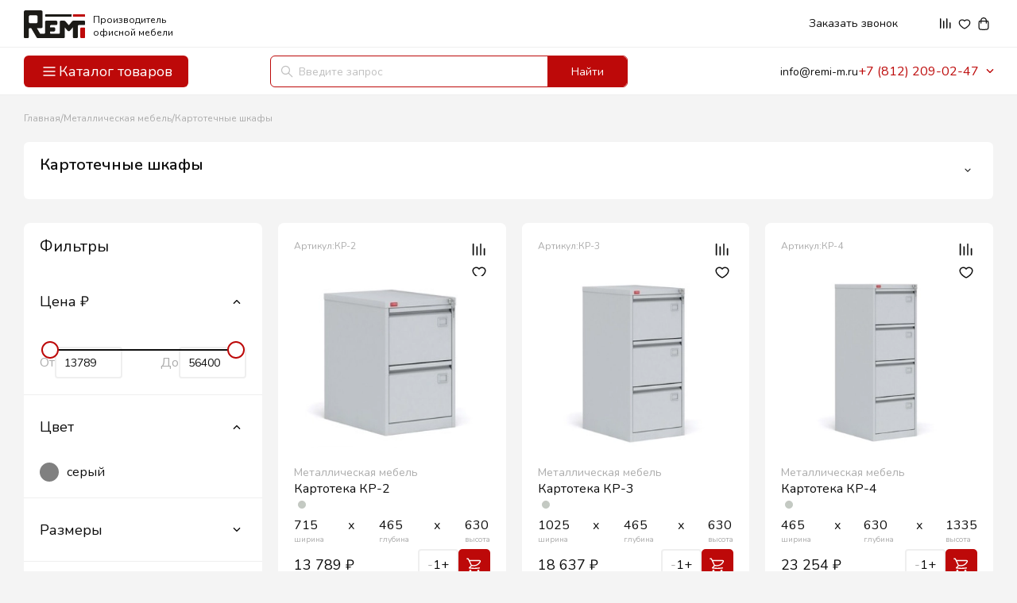

--- FILE ---
content_type: text/html; charset=utf-8
request_url: https://remi-m.ru/metallicheskaya-mebel/kartotechnye-shkafy/
body_size: 32393
content:
<!DOCTYPE html>
<!-- Google Tag Manager (noscript) -->
<noscript><iframe src="https://www.googletagmanager.com/ns.html?id=GTM-NC8R6W8"
                  height="0" width="0" style="display:none;visibility:hidden"></iframe></noscript>
<!-- End Google Tag Manager (noscript) -->
<html lang="ru">
<head>
    <meta charset="utf-8">
    <meta name='wmail-verification' content='3e9003a1539db2a0' />
    <title>Металлическая мебель для офиса картотечные шкафы – купить в Санкт-Петербурге от 9031 руб. | Remi</title>
        <meta name="description" content="В интернет-магазине «Реми» Вы можете купить металлическая мебель для офиса серии картотечные шкафы по цене от 9031 руб. Большой ассортимент. Доставка по Санкт-Петербургу и ЛО. Звоните: +7 (812) 209-02-47" />
                    <meta property="og:title" content="Металлическая мебель для офиса картотечные шкафы – купить в Санкт-Петербурге от 9031 руб. | Remi" />
        <meta property="og:description" content="В интернет-магазине «Реми» Вы можете купить металлическая мебель для офиса серии картотечные шкафы по цене от 9031 руб. Большой ассортимент. Доставка по Санкт-Петербургу и ЛО. Звоните: +7 (812) 209-02-47" />
        <meta property="og:image" content="//remi-m.ru/image/cache/catalog/!metall-mebel/serii2/kart_300x400.webp?ver=1" />
        <meta property="og:url" content="//remi-m.ru/metallicheskaya-mebel/kartotechnye-shkafy/" />
        <meta http-equiv="X-UA-Compatible" content="IE=edge">
    <meta content="width=device-width, initial-scale=1" name="viewport">
    <meta name="theme-color" content="#ffffff">
    <meta name="msapplication-TileColor" content="#2b5797">
    <meta name="msapplication-config" content="/catalog/view/theme/newremi/img/favicon/browserconfig.xml">
    <meta name="cmsmagazine" content="7a916982225f80c18acab18934b706a8" />
    <meta content="width=device-width, initial-scale=1" name="viewport">
    <script src="/catalog/view/theme/newremi/libs/jquery/jquery.min.js"></script>
    <link rel="preload" href="/catalog/view/theme/newremi/libs/fancybox/jquery.fancybox.min.css" as="style" onload="this.rel='stylesheet'">
    <link rel="preload"  href="https://cdnjs.cloudflare.com/ajax/libs/slick-carousel/1.8.1/slick.min.css" as="style" onload="this.rel='stylesheet'" />
    <link rel="preload" href="https://cdnjs.cloudflare.com/ajax/libs/slick-carousel/1.8.1/slick-theme.min.css" as="style" onload="this.rel='stylesheet'" />
    <link rel="preload" href="/catalog/view/theme/newremi/libs/swiper/css/swiper.min.css" as="style" onload="this.rel='stylesheet'">
    <link rel="preload" href="/catalog/view/theme/newremi/libs/customscroll/jquery.mCustomScrollbar.min.css"  as="style" onload="this.rel='stylesheet'">
    <link rel="preload" href="https://cdnjs.cloudflare.com/ajax/libs/font-awesome/6.0.0/css/all.min.css" as="style" onload="this.rel='stylesheet'" integrity="sha512-9usAa10IRO0HhonpyAIVpjrylPvoDwiPUiKdWk5t3PyolY1cOd4DSE0Ga+ri4AuTroPR5aQvXU9xC6qOPnzFeg==" crossorigin="anonymous" referrerpolicy="no-referrer"  />
        <link rel="canonical" href="https://remi-m.ru/metallicheskaya-mebel/kartotechnye-shkafy/">
        <link href="https://fonts.googleapis.com" rel="preconnect">
    <link href="https://fonts.gstatic.com" rel="preconnect" crossorigin="anonymous">
    <script src="https://ajax.googleapis.com/ajax/libs/webfont/1.6.26/webfont.js" type="text/javascript"></script>
    <script type="text/javascript">WebFont.load({  google: {    families: ["Nunito:200,300,regular,500,600,700,800,900,200italic,300italic,italic,500italic,600italic:cyrillic,latin"]  }});</script>
    <script type="text/javascript">!function(o,c){var n=c.documentElement,t=" w-mod-";n.className+=t+"js",("ontouchstart"in o||o.DocumentTouch&&c instanceof DocumentTouch)&&(n.className+=t+"touch")}(window,document);</script>
    <link rel="icon" type="image/svg+xml" href="/catalog/view/theme/newremi/img/favicon/favicon.svg">
    <style>
        /*width*/
        .menu_desktop_filter::-webkit-scrollbar {
            width:4px;
        }
        /*track*/
        .menu_desktop_filter::-webkit-scrollbar-track {
            background:rgb(239, 239, 239);
            border-radius:4px;
        }
        /*thumb*/
        .menu_desktop_filter::-webkit-scrollbar-thumb {
            background:rgb(215, 215, 215);
            border-radius:4px;
        }
    </style>
    <style>
        /*width*/
        .menu_desktop_filter_1920px::-webkit-scrollbar {
            width:4px;
        }
        /*track*/
        .menu_desktop_filter::-webkit-scrollbar-track {
            background:rgb(239, 239, 239);
            border-radius:4px;
        }
        /*thumb*/
        .menu_desktop_filter::-webkit-scrollbar-thumb {
            background:rgb(215, 215, 215);
            border-radius:4px;
        }
    </style>
        <link href="/catalog/view/theme/newremi/newdesign/css/catalog/normalize.css" rel="stylesheet" type="text/css">
    <link href="/catalog/view/theme/newremi/newdesign/css/catalog/webflow.css" rel="stylesheet" type="text/css">
    <link href="/catalog/view/theme/newremi/newdesign/css/catalog/remis-stunning-site-e334e5.webflow.css?ver=241" rel="stylesheet" type="text/css">
    <link href="/styles/custom-articles.css" rel="stylesheet" type="text/css">
    <base href="https://remi-m.ru/" />
    <!-- Google Tag Manager -->
    <script>(function(w,d,s,l,i){w[l]=w[l]||[];w[l].push({'gtm.start':
        new Date().getTime(),event:'gtm.js'});var f=d.getElementsByTagName(s)[0],
                j=d.createElement(s),dl=l!='dataLayer'?'&l='+l:'';j.async=true;j.src=
                'https://www.googletagmanager.com/gtm.js?id='+i+dl;f.parentNode.insertBefore(j,f);
                })(window,document,'script','dataLayer','GTM-NC8R6W8');</script>
    <!-- End Google Tag Manager -->

    <script src="https://static.yandex.net/kassa/pay-in-parts/ui/v1/"></script>
    <script src="https://api-maps.yandex.ru/2.1/?apikey=9704ecb5-ced8-4f20-8e4b-f3a9356b4329&lang=ru_RU"></script>

    <!-- Yandex.Metrika counter -->
<script type="text/javascript" >
   (function(m,e,t,r,i,k,a){m[i]=m[i]||function(){(m[i].a=m[i].a||[]).push(arguments)};
   m[i].l=1*new Date();
   for (var j = 0; j < document.scripts.length; j++) {if (document.scripts[j].src === r) { return; }}
   k=e.createElement(t),a=e.getElementsByTagName(t)[0],k.async=1,k.src=r,a.parentNode.insertBefore(k,a)})
   (window, document, "script", "https://mc.yandex.ru/metrika/tag.js", "ym");

   ym(22664542, "init", {
        clickmap:true,
        trackLinks:true,
        accurateTrackBounce:true,
        webvisor:true,
        triggerEvent:true
   });
</script>
<noscript><div><img src="https://mc.yandex.ru/watch/22664542" style="position:absolute; left:-9999px;" alt="" /></div></noscript>
<!-- /Yandex.Metrika counter -->

<script>
   var _mtm = window._mtm = window._mtm || [];
   _mtm.push({ 'mtm.startTime': (new Date().getTime()), 'event': 'mtm.Start' });
   (function () {
       var d = document, g = d.createElement('script'), s = d.getElementsByTagName('script')[0];
       g.src = 'https://stat1.clickfraud.ru/js/container_S1Zkz5u0.js'; s.parentNode.insertBefore(g, s);
   })();
</script>



<script>(function () { var widget = document.createElement('script'); widget.defer = true; widget.dataset.pfId = '10689c6b-b8a9-4b9e-8972-d7631e502373'; widget.src = 'https://widget.yourgood.app/script/widget.js?id=10689c6b-b8a9-4b9e-8972-d7631e502373&now='+Date.now(); document.head.appendChild(widget); })()</script></head>
<body class="body_filter_collection">
<!-- Google Tag Manager (noscript) -->
<noscript><iframe src="https://www.googletagmanager.com/ns.html?id=GTM-NC8R6W8"
                  height="0" width="0" style="display:none;visibility:hidden"></iframe></noscript>
<!-- End Google Tag Manager (noscript) -->
<div id="arrowUp" class="arrow_up">
    <img src="/catalog/view/theme/newremi/newdesign/images/Arrow-up.svg" loading="lazy" alt="" class="icon_arrow_up">
</div>
<div style="display:none" class="pop_up_desktop_menu_filter">
    <div class="top_menu_all_filter">
        <div class="txt_filters">Фильтры</div>
        <a data-w-id="75d2b87c-f770-13fa-dd1d-d349fc5bbcc2" href="#" class="clouse_filter w-inline-block"><img src="/catalog/view/theme/newremi/newdesign/images/Cancel.svg" loading="lazy" alt="" class="img_icon_clouse__filter"></a>
    </div>
    <div class="menu_desktop_filter">
        <div class="filters_item">
            <div class="price_filter">
                <div class="drop_price">
                    <div data-w-id="49b2518b-7445-e3ac-09cd-a2abeec3f71d" class="wrap_price_icon">
                        <div class="txt_prices">Цена <span>₽</span></div>
                        <div style="-webkit-transform:translate3d(0, 0, 0) scale3d(1, 1, 1) rotateX(0) rotateY(0) rotateZ(180deg) skew(0, 0);-moz-transform:translate3d(0, 0, 0) scale3d(1, 1, 1) rotateX(0) rotateY(0) rotateZ(180deg) skew(0, 0);-ms-transform:translate3d(0, 0, 0) scale3d(1, 1, 1) rotateX(0) rotateY(0) rotateZ(180deg) skew(0, 0);transform:translate3d(0, 0, 0) scale3d(1, 1, 1) rotateX(0) rotateY(0) rotateZ(180deg) skew(0, 0)" class="filter_icon_price"><img src="/catalog/view/theme/newremi/newdesign/images/Caret-down.svg" loading="lazy" alt="" class="icon_filter_img"></div>
                    </div>
                    <div class="dropdown_list_prices">
                        <div class="price-band">
                            <div class="line_price">
                                <div class="black_line_price"></div>
                            </div>
                            <div class="ellipse_price"></div>
                            <div class="ellipse_price_right"></div>
                        </div>
                        <div class="prices">
                            <div class="prices_left">
                                <div class="predlog">От</div>
                                <div class="stroke_number">
                                    <div class="number">25, 500</div>
                                </div>
                            </div>
                            <div class="prices_right">
                                <div class="predlog">До</div>
                                <div class="stroke_number">
                                    <div class="number">50, 500</div>
                                </div>
                            </div>
                        </div>
                    </div>
                </div>
            </div>
            <div class="color_filter">
                <div class="drop_color">
                    <div data-w-id="573ebc0c-c752-1a96-7dcf-9d2d875a0931" class="wrap_color_icon">
                        <div class="color_txt">Цвет</div>
                        <div style="-webkit-transform:translate3d(0, 0, 0) scale3d(1, 1, 1) rotateX(0) rotateY(0) rotateZ(180deg) skew(0, 0);-moz-transform:translate3d(0, 0, 0) scale3d(1, 1, 1) rotateX(0) rotateY(0) rotateZ(180deg) skew(0, 0);-ms-transform:translate3d(0, 0, 0) scale3d(1, 1, 1) rotateX(0) rotateY(0) rotateZ(180deg) skew(0, 0);transform:translate3d(0, 0, 0) scale3d(1, 1, 1) rotateX(0) rotateY(0) rotateZ(180deg) skew(0, 0)" class="filter_icon_color"><img src="/catalog/view/theme/newremi/newdesign/images/Caret-down.svg" loading="lazy" alt="" class="icon_filter_img_color"></div>
                    </div>
                    <div class="radio_block w-form">
                        <form id="email-form" name="email-form" data-name="Email Form" method="get" class="radio_form" data-wf-page-id="664380d11f050d5089c3d4b9" data-wf-element-id="05b3968c-f115-5ab6-666f-1fa6221fc81b"><label for="name" class="field-label">Name</label><input class="text-field-2 w-input" maxlength="256" name="name" data-name="Name" placeholder="" type="text" id="name"><label for="email" class="field-label-2">Email Address</label><input class="text-field-3 w-input" maxlength="256" name="email" data-name="Email" placeholder="" type="email" id="email" required=""><input type="submit" data-wait="Please wait..." class="submit-button-2 w-button" value="Submit"><label class="radio w-radio">
                                <div class="w-form-formradioinput w-form-formradioinput--inputType-custom radio_icon w-radio-input"></div><input type="radio" data-name="Radio" id="radio" name="radio" style="opacity:0;position:absolute;z-index:-1" value="Radio"><span class="radio_color w-form-label" for="radio">Radio</span>
                            </label><label class="radio w-radio">
                                <div class="w-form-formradioinput w-form-formradioinput--inputType-custom radio_icon w-radio-input"></div><input type="radio" data-name="Radio 2" id="radio-2" name="radio" style="opacity:0;position:absolute;z-index:-1" value="Radio"><span class="radio_color w-form-label" for="radio-2">Radio</span>
                            </label><label class="radio w-radio">
                                <div class="w-form-formradioinput w-form-formradioinput--inputType-custom radio_icon w-radio-input"></div><input type="radio" data-name="Radio 3" id="radio-3" name="radio" style="opacity:0;position:absolute;z-index:-1" value="Radio"><span class="radio_color w-form-label" for="radio-3">Radio</span>
                            </label><label class="radio w-radio">
                                <div class="w-form-formradioinput w-form-formradioinput--inputType-custom radio_icon w-radio-input"></div><input type="radio" data-name="Radio 3" id="radio-3" name="radio" style="opacity:0;position:absolute;z-index:-1" value="Radio"><span class="radio_color w-form-label" for="radio-3">Radio</span>
                            </label><label class="w-checkbox checkbox">
                                <div class="w-checkbox-input w-checkbox-input--inputType-custom checkbox_icon w--redirected-checked"></div><input type="checkbox" id="checkbox" name="checkbox" data-name="Checkbox" style="opacity:0;position:absolute;z-index:-1" checked=""><span class="check_txt w-form-label" for="checkbox">Checkbox</span>
                            </label><label class="w-checkbox checkbox_color">
                                <div class="w-checkbox-input w-checkbox-input--inputType-custom checkbox_icon_color"></div><input type="checkbox" id="checkbox-3" name="checkbox-3" data-name="Checkbox 3" style="opacity:0;position:absolute;z-index:-1"><span class="check_txt_color w-form-label" for="checkbox-3">Дуб медовый</span>
                            </label><label class="w-checkbox checkbox_color">
                                <div class="w-checkbox-input w-checkbox-input--inputType-custom checkbox_icon_color _2"></div><input type="checkbox" id="checkbox-3" name="checkbox-3" data-name="Checkbox 3" style="opacity:0;position:absolute;z-index:-1"><span class="check_txt_color w-form-label" for="checkbox-3">Табак/черный глянец</span>
                            </label><label class="w-checkbox checkbox_color">
                                <div class="w-checkbox-input w-checkbox-input--inputType-custom checkbox_icon_color _3"></div><input type="checkbox" id="checkbox-3" name="checkbox-3" data-name="Checkbox 3" style="opacity:0;position:absolute;z-index:-1"><span class="check_txt_color w-form-label" for="checkbox-3">Ясень альтера</span>
                            </label><label class="w-checkbox checkbox_color">
                                <div class="w-checkbox-input w-checkbox-input--inputType-custom checkbox_icon_color _4"></div><input type="checkbox" id="checkbox-3" name="checkbox-3" data-name="Checkbox 3" style="opacity:0;position:absolute;z-index:-1"><span class="check_txt_color w-form-label" for="checkbox-3">Белый премиум</span>
                            </label></form>
                        <div class="w-form-done">
                            <div>Thank you! Your submission has been received!</div>
                        </div>
                        <div class="w-form-fail">
                            <div>Oops! Something went wrong while submitting the form.</div>
                        </div>
                    </div>
                    <div style="height:24px" class="show-more">
                        <div class="radio_block_show-more w-form">
                            <form id="email-form" name="email-form" data-name="Email Form" method="get" class="radio_form_show-more" data-wf-page-id="664380d11f050d5089c3d4b9" data-wf-element-id="42dbc7c1-0222-e302-f455-b7656d12f750"><label for="name-2" class="field-label">Name</label><input class="text-field-2 w-input" maxlength="256" name="name-2" data-name="Name 2" placeholder="" type="text" id="name-2"><label for="email-2" class="field-label-2">Email Address</label><input class="text-field-3 w-input" maxlength="256" name="email-2" data-name="Email 2" placeholder="" type="email" id="email-2" required=""><input type="submit" data-wait="Please wait..." class="submit-button-2 w-button" value="Submit"><label class="radio_show-more w-radio">
                                    <div class="w-form-formradioinput w-form-formradioinput--inputType-custom radio_icon w-radio-input"></div><input type="radio" data-name="Radio 4" id="radio-4" name="radio" style="opacity:0;position:absolute;z-index:-1" value="Radio"><span class="radio_color w-form-label" for="radio-4">Radio</span>
                                </label><label class="w-checkbox checkbox_color">
                                    <div class="w-checkbox-input w-checkbox-input--inputType-custom checkbox_icon_color"></div><input type="checkbox" id="checkbox-3" name="checkbox-3" data-name="Checkbox 3" style="opacity:0;position:absolute;z-index:-1"><span class="check_txt_color w-form-label" for="checkbox-3">Сосна Эдмонт</span>
                                </label><label class="w-checkbox checkbox_color">
                                    <div class="w-checkbox-input w-checkbox-input--inputType-custom checkbox_icon_color"></div><input type="checkbox" id="checkbox-3" name="checkbox-3" data-name="Checkbox 3" style="opacity:0;position:absolute;z-index:-1"><span class="check_txt_color w-form-label" for="checkbox-3">Махагон</span>
                                </label><label class="w-checkbox checkbox_color">
                                    <div class="w-checkbox-input w-checkbox-input--inputType-custom checkbox_icon_color"></div><input type="checkbox" id="checkbox-3" name="checkbox-3" data-name="Checkbox 3" style="opacity:0;position:absolute;z-index:-1"><span class="check_txt_color w-form-label" for="checkbox-3">Дуб Бофорд</span>
                                </label><label class="radio_show-more w-radio">
                                    <div class="w-form-formradioinput w-form-formradioinput--inputType-custom radio_icon w-radio-input"></div><input type="radio" data-name="Radio 5" id="radio-5" name="radio" style="opacity:0;position:absolute;z-index:-1" value="Radio"><span class="radio_color w-form-label" for="radio-5">Radio</span>
                                </label><label class="radio_show-more w-radio">
                                    <div class="w-form-formradioinput w-form-formradioinput--inputType-custom radio_icon w-radio-input"></div><input type="radio" data-name="Radio 5" id="radio-5" name="radio" style="opacity:0;position:absolute;z-index:-1" value="Radio"><span class="radio_color w-form-label" for="radio-5">Radio</span>
                                </label><label class="radio_show-more w-radio">
                                    <div class="w-form-formradioinput w-form-formradioinput--inputType-custom radio_icon w-radio-input"></div><input type="radio" data-name="Radio 5" id="radio-5" name="radio" style="opacity:0;position:absolute;z-index:-1" value="Radio"><span class="radio_color w-form-label" for="radio-5">Radio</span>
                                </label><label class="radio_show-more w-radio">
                                    <div class="w-form-formradioinput w-form-formradioinput--inputType-custom radio_icon w-radio-input"></div><input type="radio" data-name="Radio 5" id="radio-5" name="radio" style="opacity:0;position:absolute;z-index:-1" value="Radio"><span class="radio_color w-form-label" for="radio-5">Radio</span>
                                </label><label class="w-checkbox checkbox">
                                    <div class="w-checkbox-input w-checkbox-input--inputType-custom checkbox_icon w--redirected-checked"></div><input type="checkbox" id="checkbox-2" name="checkbox-2" data-name="Checkbox 2" style="opacity:0;position:absolute;z-index:-1" checked=""><span class="check_txt w-form-label" for="checkbox-2">Checkbox</span>
                                </label><label class="w-checkbox checkbox_color">
                                    <div class="w-checkbox-input w-checkbox-input--inputType-custom checkbox_icon_color"></div><input type="checkbox" id="checkbox-3" name="checkbox-3" data-name="Checkbox 3" style="opacity:0;position:absolute;z-index:-1"><span class="check_txt_color w-form-label" for="checkbox-3">Орех</span>
                                </label><label class="w-checkbox checkbox_color">
                                    <div class="w-checkbox-input w-checkbox-input--inputType-custom checkbox_icon_color"></div><input type="checkbox" id="checkbox-3" name="checkbox-3" data-name="Checkbox 3" style="opacity:0;position:absolute;z-index:-1"><span class="check_txt_color w-form-label" for="checkbox-3">Бук Бавария</span>
                                </label><label class="w-checkbox checkbox_color">
                                    <div class="w-checkbox-input w-checkbox-input--inputType-custom checkbox_icon_color"></div><input type="checkbox" id="checkbox-3" name="checkbox-3" data-name="Checkbox 3" style="opacity:0;position:absolute;z-index:-1"><span class="check_txt_color w-form-label" for="checkbox-3">Дуб светлый</span>
                                </label><label class="w-checkbox checkbox_color">
                                    <div class="w-checkbox-input w-checkbox-input--inputType-custom checkbox_icon_color"></div><input type="checkbox" id="checkbox-3" name="checkbox-3" data-name="Checkbox 3" style="opacity:0;position:absolute;z-index:-1"><span class="check_txt_color w-form-label" for="checkbox-3">Венге</span>
                                </label></form>
                            <div class="w-form-done">
                                <div>Thank you! Your submission has been received!</div>
                            </div>
                            <div class="w-form-fail">
                                <div>Oops! Something went wrong while submitting the form.</div>
                            </div>
                        </div>
                        <div data-w-id="e33a25a9-ddeb-d0f8-3850-2377306289f3" class="wrap_show-more_tite_icon">
                            <div class="show-more_txt">Показать еще</div>
                            <div style="-webkit-transform:translate3d(0, 0, 0) scale3d(1, 1, 1) rotateX(0) rotateY(0) rotateZ(0deg) skew(0, 0);-moz-transform:translate3d(0, 0, 0) scale3d(1, 1, 1) rotateX(0) rotateY(0) rotateZ(0deg) skew(0, 0);-ms-transform:translate3d(0, 0, 0) scale3d(1, 1, 1) rotateX(0) rotateY(0) rotateZ(0deg) skew(0, 0);transform:translate3d(0, 0, 0) scale3d(1, 1, 1) rotateX(0) rotateY(0) rotateZ(0deg) skew(0, 0)" class="filter_icon_show-more"><img src="/catalog/view/theme/newremi/newdesign/images/grey-final.svg" loading="lazy" alt="" class="icon_filter_img_show-more"></div>
                        </div>
                    </div>
                </div>
            </div>
            <div class="style_filter">
                <div class="drop_style">
                    <div data-w-id="62de9a36-abc0-3691-d151-3d8306b657fb" class="wrap_style_r_icon">
                        <div class="style_txt">Стиль</div>
                        <div style="-webkit-transform:translate3d(0, 0, 0) scale3d(1, 1, 1) rotateX(0) rotateY(0) rotateZ(180deg) skew(0, 0);-moz-transform:translate3d(0, 0, 0) scale3d(1, 1, 1) rotateX(0) rotateY(0) rotateZ(180deg) skew(0, 0);-ms-transform:translate3d(0, 0, 0) scale3d(1, 1, 1) rotateX(0) rotateY(0) rotateZ(180deg) skew(0, 0);transform:translate3d(0, 0, 0) scale3d(1, 1, 1) rotateX(0) rotateY(0) rotateZ(180deg) skew(0, 0)" class="filter_icon_style"><img src="/catalog/view/theme/newremi/newdesign/images/Caret-down.svg" loading="lazy" alt="" class="icon_filter_img_style"></div>
                    </div>
                    <div class="checkbox_block_style w-form">
                        <form id="email-form" name="email-form" data-name="Email Form" method="get" class="checkbox_form" data-wf-page-id="664380d11f050d5089c3d4b9" data-wf-element-id="62de9a36-abc0-3691-d151-3d8306b65801"><label for="name-3" class="field-label">Name</label><input class="text-field-2 w-input" maxlength="256" name="name-3" data-name="Name 3" placeholder="" type="text" id="name-3"><label for="email-3" class="field-label-2">Email Address</label><input class="text-field-3 w-input" maxlength="256" name="email-3" data-name="Email 3" placeholder="" type="email" id="email-3" required=""><input type="submit" data-wait="Please wait..." class="submit-button-2 w-button" value="Submit"><label class="w-checkbox checkbox_style">
                                <div class="w-checkbox-input w-checkbox-input--inputType-custom checkbox_icon"></div><input type="checkbox" id="checkbox-3" name="checkbox-3" data-name="Checkbox 3" style="opacity:0;position:absolute;z-index:-1"><span class="check_txt w-form-label" for="checkbox-3">Минимализм</span>
                            </label><label class="w-checkbox checkbox_style">
                                <div class="w-checkbox-input w-checkbox-input--inputType-custom checkbox_icon"></div><input type="checkbox" id="checkbox-3" name="checkbox-3" data-name="Checkbox 3" style="opacity:0;position:absolute;z-index:-1"><span class="check_txt w-form-label" for="checkbox-3">Классический</span>
                            </label><label class="w-checkbox checkbox_style">
                                <div class="w-checkbox-input w-checkbox-input--inputType-custom checkbox_icon"></div><input type="checkbox" id="checkbox-3" name="checkbox-3" data-name="Checkbox 3" style="opacity:0;position:absolute;z-index:-1"><span class="check_txt w-form-label" for="checkbox-3">Неоклассика</span>
                            </label><label class="w-checkbox checkbox_style">
                                <div class="w-checkbox-input w-checkbox-input--inputType-custom checkbox_icon"></div><input type="checkbox" id="checkbox-3" name="checkbox-3" data-name="Checkbox 3" style="opacity:0;position:absolute;z-index:-1"><span class="check_txt w-form-label" for="checkbox-3">Лофт</span>
                            </label></form>
                        <div class="w-form-done">
                            <div>Thank you! Your submission has been received!</div>
                        </div>
                        <div class="w-form-fail">
                            <div>Oops! Something went wrong while submitting the form.</div>
                        </div>
                    </div>
                </div>
            </div>
            <div style="height:50px" class="collection_filter">
                <div class="drop_collection">
                    <div data-w-id="69130836-6dc7-605e-90d2-b0b6a9a55002" class="wrap_collection_click">
                        <div class="collection_txt">Коллекции</div>
                        <div style="-webkit-transform:translate3d(0, 0, 0) scale3d(1, 1, 1) rotateX(0) rotateY(0) rotateZ(0) skew(0, 0);-moz-transform:translate3d(0, 0, 0) scale3d(1, 1, 1) rotateX(0) rotateY(0) rotateZ(0) skew(0, 0);-ms-transform:translate3d(0, 0, 0) scale3d(1, 1, 1) rotateX(0) rotateY(0) rotateZ(0) skew(0, 0);transform:translate3d(0, 0, 0) scale3d(1, 1, 1) rotateX(0) rotateY(0) rotateZ(0) skew(0, 0)" class="filter_icon_collection"><img src="/catalog/view/theme/newremi/newdesign/images/Caret-down.svg" loading="lazy" alt="" class="icon_filter_img_collection"></div>
                    </div>
                    <div class="checkbox_block_collection w-form">
                        <form id="email-form" name="email-form" data-name="Email Form" method="get" class="checkbox_form-collection" data-wf-page-id="664380d11f050d5089c3d4b9" data-wf-element-id="f7bcc7f0-2605-49f7-5457-5969611d4d9a"><label for="name-4" class="field-label">Name</label><input class="text-field-2 w-input" maxlength="256" name="name-3" data-name="Name 3" placeholder="" type="text" id="name-3"><label for="email-4" class="field-label-2">Email Address</label><input class="text-field-3 w-input" maxlength="256" name="email-3" data-name="Email 3" placeholder="" type="email" id="email-3" required=""><input type="submit" data-wait="Please wait..." class="submit-button-2 w-button" value="Submit"><label class="w-checkbox checkbox_collection">
                                <div class="w-checkbox-input w-checkbox-input--inputType-custom checkbox_icon-collection"></div><input type="checkbox" id="checkbox-3" name="checkbox-3" data-name="Checkbox 3" style="opacity:0;position:absolute;z-index:-1"><span class="check_txt-collection w-form-label" for="checkbox-3">Berlin</span>
                            </label><label class="w-checkbox checkbox_collection">
                                <div class="w-checkbox-input w-checkbox-input--inputType-custom checkbox_icon-collection"></div><input type="checkbox" id="checkbox-3" name="checkbox-3" data-name="Checkbox 3" style="opacity:0;position:absolute;z-index:-1"><span class="check_txt-collection w-form-label" for="checkbox-3">Norton</span>
                            </label><label class="w-checkbox checkbox_collection">
                                <div class="w-checkbox-input w-checkbox-input--inputType-custom checkbox_icon-collection"></div><input type="checkbox" id="checkbox-3" name="checkbox-3" data-name="Checkbox 3" style="opacity:0;position:absolute;z-index:-1"><span class="check_txt-collection w-form-label" for="checkbox-3">Cosmo</span>
                            </label><label class="w-checkbox checkbox_collection">
                                <div class="w-checkbox-input w-checkbox-input--inputType-custom checkbox_icon-collection"></div><input type="checkbox" id="checkbox-3" name="checkbox-3" data-name="Checkbox 3" style="opacity:0;position:absolute;z-index:-1"><span class="check_txt-collection w-form-label" for="checkbox-3">Bern</span>
                            </label><label class="w-checkbox checkbox_collection">
                                <div class="w-checkbox-input w-checkbox-input--inputType-custom checkbox_icon-collection"></div><input type="checkbox" id="checkbox-3" name="checkbox-3" data-name="Checkbox 3" style="opacity:0;position:absolute;z-index:-1"><span class="check_txt-collection w-form-label" for="checkbox-3">Remi</span>
                            </label></form>
                        <div class="w-form-done">
                            <div>Thank you! Your submission has been received!</div>
                        </div>
                        <div class="w-form-fail">
                            <div>Oops! Something went wrong while submitting the form.</div>
                        </div>
                    </div>
                </div>
            </div>
        </div>
    </div>
    <div class="podlogka"></div>
    <div class="btn_filter_active">
        <div class="apply-filters_btn_block">
            <a data-w-id="27ce416b-7f84-e4af-e092-e8ee59abd2a1" href="#" class="apply-filters_btn w-button">Применить фильтры (100 товаров)</a>
            <a href="#" class="reset-filters_btn w-button">Сбросить фильтры</a>
        </div>
    </div>
</div>
<section class="section_top_menu_card-catalog">
    <div class="w-layout-blockcontainer header_card_catalog w-container">
        <div class="left_menu_card-collection-catalog">
            <div class="logo_left_catalog-collection">
                <div class="wrap_logo_catalog-coollection">
                    <a href="/" class="logo_catalog-collection"><img src="/catalog/view/theme/newremi/img/remi_logo_fresh.svg" loading="lazy" alt="" class="img_logo">
                        <div class="office-furniture_logo">Производитель офисной мебели</div>
                    </a>
                </div>
            </div>
            <div class="btn_catalog">
                <div class="catalog_btn">
                    <div class="icon_txt_btn_catalog">
                        <div class="icon_btn_catalog"><img src="/catalog/view/theme/newremi/newdesign/images/Menu.svg" loading="lazy" alt="" class="icon_btn_collection_card"></div>
                        <div class="order-calculation_btn_catalog">Каталог товаров</div>
                    </div>
                </div>
            </div>
            <div class="btn_catalog_open-menu">
                <div class="catalog_btn_close">
                    <div class="icon_txt_btn_catalog_close">
                        <div class="icon_btn_catalog_close"><img src="/catalog/view/theme/newremi/newdesign/images/Cross.svg" loading="lazy" alt="" class="icon_btn_collection_card_close"></div>
                        <div class="order-calculation_btn_catalog_close">Закрыть каталог</div>
                    </div>
                </div>
            </div>
        </div>
        <div class="wrap_right-menu_catalog-collection">
            <div class="top-header_catalog-collection">
                <div class="left-header">
                    <div class="pukti_menu">
                        <div class="menu_divblock">
                                                                                                                <div class="top-header-link-menu">
                                <div class="about_drop">
                                    <div class="about">Покупателям</div>
                                    <img src="/catalog/view/theme/newremi/newdesign/images/Caret-down.svg" loading="lazy" alt="" class="icon_drop">
                                </div>
                                <div class="hover_about_container">
                                    <div class="hover_about">
                                                                                <a href="/about/" class="link_about_hover_top_menu w-inline-block">
                                            <div class="div_about_hover">
                                                <img src="https://assets-global.website-files.com/661e83da8fbaf4fb3ed491be/6624ca57bdc897aab79427ec_Arrow%20right%20red.svg" loading="lazy" alt="" class="icon_about_the_company_hover">
                                                <p class="txt__about_the_company_hover">О компании REMI</p>
                                            </div>
                                        </a>
                                                                                <a href="/o-fabrike-remi/" class="link_about_hover_top_menu w-inline-block">
                                            <div class="div_about_hover">
                                                <img src="https://assets-global.website-files.com/661e83da8fbaf4fb3ed491be/6624ca57bdc897aab79427ec_Arrow%20right%20red.svg" loading="lazy" alt="" class="icon_about_the_company_hover">
                                                <p class="txt__about_the_company_hover">Производство REMI</p>
                                            </div>
                                        </a>
                                                                                <a href="/payments/" class="link_about_hover_top_menu w-inline-block">
                                            <div class="div_about_hover">
                                                <img src="https://assets-global.website-files.com/661e83da8fbaf4fb3ed491be/6624ca57bdc897aab79427ec_Arrow%20right%20red.svg" loading="lazy" alt="" class="icon_about_the_company_hover">
                                                <p class="txt__about_the_company_hover">Способы расчета и заказа</p>
                                            </div>
                                        </a>
                                                                                <a href="/shipping/" class="link_about_hover_top_menu w-inline-block">
                                            <div class="div_about_hover">
                                                <img src="https://assets-global.website-files.com/661e83da8fbaf4fb3ed491be/6624ca57bdc897aab79427ec_Arrow%20right%20red.svg" loading="lazy" alt="" class="icon_about_the_company_hover">
                                                <p class="txt__about_the_company_hover">Доставка и сборка</p>
                                            </div>
                                        </a>
                                                                                <a href="/guarantee/" class="link_about_hover_top_menu w-inline-block">
                                            <div class="div_about_hover">
                                                <img src="https://assets-global.website-files.com/661e83da8fbaf4fb3ed491be/6624ca57bdc897aab79427ec_Arrow%20right%20red.svg" loading="lazy" alt="" class="icon_about_the_company_hover">
                                                <p class="txt__about_the_company_hover">Гарантии</p>
                                            </div>
                                        </a>
                                                                                <a href="/requisites/" class="link_about_hover_top_menu w-inline-block">
                                            <div class="div_about_hover">
                                                <img src="https://assets-global.website-files.com/661e83da8fbaf4fb3ed491be/6624ca57bdc897aab79427ec_Arrow%20right%20red.svg" loading="lazy" alt="" class="icon_about_the_company_hover">
                                                <p class="txt__about_the_company_hover">Реквизиты</p>
                                            </div>
                                        </a>
                                                                                <a href="/reviews/" class="link_about_hover_top_menu w-inline-block">
                                            <div class="div_about_hover">
                                                <img src="https://assets-global.website-files.com/661e83da8fbaf4fb3ed491be/6624ca57bdc897aab79427ec_Arrow%20right%20red.svg" loading="lazy" alt="" class="icon_about_the_company_hover">
                                                <p class="txt__about_the_company_hover">Отзывы</p>
                                            </div>
                                        </a>
                                                                            </div>
                                </div>
                            </div>
                                                                                                                                            <div class="top-header-link-menu w-inline-block">
                                <div class="about_drop">
                                    <div class="about">Сотрудничество</div>
                                    <img src="/catalog/view/theme/newremi/newdesign/images/Caret-down.svg" loading="lazy" alt="" class="icon_drop">
                                </div>
                                <div class="hover_about_container">
                                    <div class="hover_about">
                                                                                <a href="/dealers/" class="link_about_hover_top_menu w-inline-block">
                                            <div class="div_about_hover">
                                                <img src="https://assets-global.website-files.com/661e83da8fbaf4fb3ed491be/6624ca57bdc897aab79427ec_Arrow%20right%20red.svg" loading="lazy" alt="" class="icon_about_the_company_hover">
                                                <p class="txt__about_the_company_hover">Дилерам</p>
                                            </div>
                                        </a>
                                                                                <a href="/designers/" class="link_about_hover_top_menu w-inline-block">
                                            <div class="div_about_hover">
                                                <img src="https://assets-global.website-files.com/661e83da8fbaf4fb3ed491be/6624ca57bdc897aab79427ec_Arrow%20right%20red.svg" loading="lazy" alt="" class="icon_about_the_company_hover">
                                                <p class="txt__about_the_company_hover">Дизайнерам</p>
                                            </div>
                                        </a>
                                                                            </div>
                                </div>
                            </div>
                                                                                                                                            <div class="top-header-link-menu w-inline-block">
                                <div class="about_drop">
                                    <div class="about">Заказать услугу</div>
                                    <img src="/catalog/view/theme/newremi/newdesign/images/Caret-down.svg" loading="lazy" alt="" class="icon_drop">
                                </div>
                                <div class="hover_about_container">
                                    <div class="hover_about">
                                                                                <a href="https://office.remi-m.ru/?utm_source=remi-m.ru&amp;utm_medium=menu" class="link_about_hover_top_menu w-inline-block">
                                            <div class="div_about_hover">
                                                <img src="https://assets-global.website-files.com/661e83da8fbaf4fb3ed491be/6624ca57bdc897aab79427ec_Arrow%20right%20red.svg" loading="lazy" alt="" class="icon_about_the_company_hover">
                                                <p class="txt__about_the_company_hover">Изготовление мебели для бизнеса</p>
                                            </div>
                                        </a>
                                                                                <a href="/podbor-mebeli/" class="link_about_hover_top_menu w-inline-block">
                                            <div class="div_about_hover">
                                                <img src="https://assets-global.website-files.com/661e83da8fbaf4fb3ed491be/6624ca57bdc897aab79427ec_Arrow%20right%20red.svg" loading="lazy" alt="" class="icon_about_the_company_hover">
                                                <p class="txt__about_the_company_hover">Подбор мебели</p>
                                            </div>
                                        </a>
                                                                                <a href="services/" class="link_about_hover_top_menu w-inline-block">
                                            <div class="div_about_hover">
                                                <img src="https://assets-global.website-files.com/661e83da8fbaf4fb3ed491be/6624ca57bdc897aab79427ec_Arrow%20right%20red.svg" loading="lazy" alt="" class="icon_about_the_company_hover">
                                                <p class="txt__about_the_company_hover">Вызов замерщика</p>
                                            </div>
                                        </a>
                                                                                <a href="/dizajn-proekt/" class="link_about_hover_top_menu w-inline-block">
                                            <div class="div_about_hover">
                                                <img src="https://assets-global.website-files.com/661e83da8fbaf4fb3ed491be/6624ca57bdc897aab79427ec_Arrow%20right%20red.svg" loading="lazy" alt="" class="icon_about_the_company_hover">
                                                <p class="txt__about_the_company_hover">Дизайн проект</p>
                                            </div>
                                        </a>
                                                                                <a href="/shipping/" class="link_about_hover_top_menu w-inline-block">
                                            <div class="div_about_hover">
                                                <img src="https://assets-global.website-files.com/661e83da8fbaf4fb3ed491be/6624ca57bdc897aab79427ec_Arrow%20right%20red.svg" loading="lazy" alt="" class="icon_about_the_company_hover">
                                                <p class="txt__about_the_company_hover">Доставка и сборка</p>
                                            </div>
                                        </a>
                                                                                <a href="services/" class="link_about_hover_top_menu w-inline-block">
                                            <div class="div_about_hover">
                                                <img src="https://assets-global.website-files.com/661e83da8fbaf4fb3ed491be/6624ca57bdc897aab79427ec_Arrow%20right%20red.svg" loading="lazy" alt="" class="icon_about_the_company_hover">
                                                <p class="txt__about_the_company_hover">Проект расстановки мебели</p>
                                            </div>
                                        </a>
                                                                            </div>
                                </div>
                            </div>
                                                                                                                                            <a href="/opt/" class="top-header-link-menu_about top-header-link-menu w-inline-block">
                                <div class="about_drop">
                                    <div class="about">Мебель оптом</div>
                                </div>
                            </a>
                                                                                                                                            <a href="/tenders/" class="top-header-link-menu_about top-header-link-menu w-inline-block">
                                <div class="about_drop">
                                    <div class="about">Гос. закупки</div>
                                </div>
                            </a>
                                                                                                                                            <a href="https://remi-kitchen.ru/?utm_source=remi-m.ru" class="top-header-link-menu_about top-header-link-menu w-inline-block">
                                <div class="about_drop">
                                    <div class="about">Кухни на заказ</div>
                                </div>
                            </a>
                                                                                                                                            <a href="/contacts/" class="top-header-link-menu_about top-header-link-menu w-inline-block">
                                <div class="about_drop">
                                    <div class="about">Контакты</div>
                                </div>
                            </a>
                                                                                                            </div>
                    </div>
                    <div class="divblock_mail_form_icon_shop">
                        <a href="#" class="top-header-link-menu w-inline-block">
                            <div class="form_open_top-menu">
                                <a href="#call" id="request" data-fancybox="" class="clickl_form">Заказать звонок</a>
                            </div>
                        </a>
                        <div class="icon-shop">
                            <a href="/compare-products/" class="action compare">
                                                        <img src="/catalog/view/theme/newremi/newdesign/images/comparison_2.svg" loading="lazy" alt="" class="img_icon_shop">
                            </a>
                            <a href="/wishlist/" class="action favorites">
                                                        <img src="/catalog/view/theme/newremi/newdesign/images/Frame-537.svg" loading="lazy" alt="" class="img_icon_shop">
                            </a>
                            <a class="action cart">
                                                                <img src="/catalog/view/theme/newremi/newdesign/images/Frame-538.svg" loading="lazy" alt="" class="img_icon_shop">
                            </a>
                        </div>
                    </div>
                </div>
            </div>
            <div class="bottom_header_catalog-collection">
                <div class="left-header-bottom_search_number">
                    <div class="search header_search">
                        <div class="search_block w-inline-block">
                            <div class="icon_search">
                                <img src="/catalog/view/theme/newremi/newdesign/images/Search.svg" loading="lazy" alt="" class="icon_search_img">
                            </div>
                            <input type="search"
                                   name="search"
                                   value=""
                                   autocomplete="off"
                                   class="vvod"
                                   placeholder="Введите запрос"
                            />
                            <div class="red_bottom_search">
                                <button class="search-btn naiti_txt" onclick="submitSearch(this)">Найти</button>
                            </div>
                        </div>
                    </div>
                    <div class="wrap_time_form">
                        <div class="about">
                            <a href="mailto:info@remi-m.ru">info@remi-m.ru</a>
                        </div>
                        <div class="number_time_work">
                            <div class="number_work_dropdown">
                                <a href="tel:+78122090247" class="number_drop">+7 (812) 209-02-47</a><img src="/catalog/view/theme/newremi/newdesign/images/Caret-down-red.svg" loading="lazy" alt="" class="icon_drop_number">
                            </div>
                            <div class="hover_numb_container">
                                <div class="hover_numb">
                                    <div class="top_hover_menu_desktop_adress">
                                        <div class="adress_icon_hover_desktop"><img src="/catalog/view/theme/newremi/newdesign/images/Location.svg" loading="lazy" alt="" class="icon_adress_hover_top_menu">
                                            <div class="hover_top_menu_adress">Санкт-Петербург ул. Оптиков, 4,  этаж 4</div>
                                        </div>
                                        <div class="metro_hover_map">
                                                                                        <div class="icon_metro_color_top_menu"></div>
                                            <div class="metro_txt_top_menu_desktop">Старая деревня</div>
                                                                                    </div>
                                    </div>
                                    <div class="top_hover_menu_desktop_time">
                                        <div class="time_icon_hover_desktop">
                                            <div class="icon_time_hover"><img src="/catalog/view/theme/newremi/newdesign/images/Alarm.svg" loading="lazy" alt="" class="icon_time_hover_top_menu">
                                                <div class="hover_top_menu_time">Ежедневно с <span class="time_red">10.00 - 19.00</span></div>
                                            </div>
                                            <div class="hover_top_menu_time margin_10">Воскресенье: <span class="time_red">выходной</span></div>
                                        </div>
                                    </div>
                                    <div class="all_mail_link">
                                                                                                                                                                <div class="mail_hover_desktop top_mail">
                                            <div class="mail_hover_to_menu">Отдел продаж:</div>
                                            <a href="mailto:info@remi-m.ru" class="link_dir w-inline-block">
                                                <div class="mail_hover_top_menu_dir">info@remi-m.ru</div>
                                            </a>
                                        </div>
                                                                                                                                                                                                        <div class="mail_hover_desktop ">
                                            <div class="mail_hover_to_menu">Директор:</div>
                                            <a href="mailto:dir@remi-m.ru" class="link_dir w-inline-block">
                                                <div class="mail_hover_top_menu_dir">dir@remi-m.ru</div>
                                            </a>
                                        </div>
                                                                                                                                                                                                        <div class="mail_hover_desktop ">
                                            <div class="mail_hover_to_menu">Бухгалтерия:</div>
                                            <a href="mailto:nr@remi-m.ru" class="link_dir w-inline-block">
                                                <div class="mail_hover_top_menu_dir">nr@remi-m.ru</div>
                                            </a>
                                        </div>
                                                                                                                                                                                                        <div class="mail_hover_desktop ">
                                            <div class="mail_hover_to_menu">Снабжение:</div>
                                            <a href="mailto:snab@remi-m.ru" class="link_dir w-inline-block">
                                                <div class="mail_hover_top_menu_dir">snab@remi-m.ru</div>
                                            </a>
                                        </div>
                                                                                                                                                            </div>
                                    <div class="top_hover_menu_desktop">
                                        <a href="#" class="hover_numb_top_menu w-inline-block"><img src="catalog/view/theme/newremi/newdesign/images/Phone-out_mobile.svg" loading="lazy" alt="" class="icon_phone_hover_top_menu_numb">
                                            <div class="numb_phone_hover_top_menu_numb">+7 (812) 209-02-47></div>
                                        </a>
                                        <div class="social_media_top">
                                                                                        <a href="https://t.me/remi_mebel" class="tg w-inline-block">
                                                <img src="/catalog/view/theme/newremi/newdesign/images/telegram_1.svg" loading="lazy" alt="" class="icon_tg">
                                            </a>
                                                                                                                                    <a href="https://api.whatsapp.com/send/?phone=79013758353&amp;text&amp;type=phone_number&amp;app_absent=0" class="tg w-inline-block">
                                                <img src="/catalog/view/theme/newremi/newdesign/images/whatsapp_1.svg" loading="lazy" alt="" class="icon_tg">
                                            </a>
                                                                                                                                    <a href="https://www.youtube.com/@remi-mebel" class="tg w-inline-block">
                                                <img src="/catalog/view/theme/newremi/newdesign/images/youtube_1.svg" loading="lazy" alt="" class="icon_tg">
                                            </a>
                                                                                                                                    <a href="https://vk.com/mebel_remi" class="tg w-inline-block">
                                                <img src="/catalog/view/theme/newremi/newdesign/images/vkontakte.svg" loading="lazy" alt="" class="icon_tg">
                                            </a>
                                                                                    </div>
                                    </div>
                                </div>
                            </div>
                        </div>
                    </div>
                </div>
            </div>
        </div>
    </div>
</section>
<div class="menu_catalog">
    <div class="catalog">
        <div class="close_form_pop_up"><img src="/catalog/view/theme/newremi/newdesign/images/Cross.svg" loading="lazy" alt="" class="icon_close_form_pop_up"></div>
        <div class="catalog-menu-tab w-tabs">
            <div class="menuDesktopMask"></div>
            <div class="tab-item-menu w-tab-menu categiries_block">
                                    <a id="category-item-menu2" class="btn_tab_menu w-inline-block w-tab-link with-children" href="javascript:void(0);" onclick="openMenu('menu2')">
                        <img loading="lazy" src="/image/catalog/menu/ICON-03.svg" alt="" class="icon_catalog-menu">
                        <div class="name-categoria_catalog-menu">Кабинет руководителя</div>
                    </a>
                                    <a id="category-item-menu3" class="btn_tab_menu w-inline-block w-tab-link with-children" href="javascript:void(0);" onclick="openMenu('menu3')">
                        <img loading="lazy" src="/image/catalog/menu/ICON-04.svg" alt="" class="icon_catalog-menu">
                        <div class="name-categoria_catalog-menu">Мебель для персонала</div>
                    </a>
                                    <a id="category-item-menu4" class="btn_tab_menu w-inline-block w-tab-link with-children" href="javascript:void(0);" onclick="openMenu('menu4')">
                        <img loading="lazy" src="/image/catalog/menu/ICON-05.svg" alt="" class="icon_catalog-menu">
                        <div class="name-categoria_catalog-menu">Офисные кресла</div>
                    </a>
                                    <a id="category-item-menu5" class="btn_tab_menu w-inline-block w-tab-link with-children" href="javascript:void(0);" onclick="openMenu('menu5')">
                        <img loading="lazy" src="/image/catalog/menu/ICON-07.svg" alt="" class="icon_catalog-menu">
                        <div class="name-categoria_catalog-menu">Офисные стулья</div>
                    </a>
                                    <a id="category-item-menu6" class="btn_tab_menu w-inline-block w-tab-link with-children" href="javascript:void(0);" onclick="openMenu('menu6')">
                        <img loading="lazy" src="/image/catalog/menu/ICON-01.svg" alt="" class="icon_catalog-menu">
                        <div class="name-categoria_catalog-menu">Мягкая мебель</div>
                    </a>
                                    <a id="category-item-menu7" class="btn_tab_menu w-inline-block w-tab-link" href="//remi-m.ru/stojki-resepshn/" >
                        <img loading="lazy" src="/image/catalog/menu/ICON-08.svg" alt="" class="icon_catalog-menu">
                        <div class="name-categoria_catalog-menu">Стойки ресепшн</div>
                    </a>
                                    <a id="category-item-menu8" class="btn_tab_menu w-inline-block w-tab-link" href="//remi-m.ru/konferenc-zona/" >
                        <img loading="lazy" src="/image/catalog/menu/ICON-06.svg" alt="" class="icon_catalog-menu">
                        <div class="name-categoria_catalog-menu">Конференц столы</div>
                    </a>
                                    <a id="category-item-menu9" class="btn_tab_menu w-inline-block w-tab-link with-children" href="javascript:void(0);" onclick="openMenu('menu9')">
                        <img loading="lazy" src="/image/catalog/menu/ICON-10.svg" alt="" class="icon_catalog-menu">
                        <div class="name-categoria_catalog-menu">Офисные столы</div>
                    </a>
                                    <a id="category-item-menu10" class="btn_tab_menu w-inline-block w-tab-link with-children" href="javascript:void(0);" onclick="openMenu('menu10')">
                        <img loading="lazy" src="/image/catalog/menu/ICON-13.svg" alt="" class="icon_catalog-menu">
                        <div class="name-categoria_catalog-menu">Аксессуары</div>
                    </a>
                                    <a id="category-item-menu11" class="btn_tab_menu w-inline-block w-tab-link" href="//remi-m.ru/akusticheskie-reshenija/" >
                        <img loading="lazy" src="/image/catalog/menu/ICON-14.svg" alt="" class="icon_catalog-menu">
                        <div class="name-categoria_catalog-menu">Акустические решения </div>
                    </a>
                                    <a id="category-item-menu12" class="btn_tab_menu w-inline-block w-tab-link" href="//remi-m.ru/gostinichnaja-mebel/" >
                        <img loading="lazy" src="/image/catalog/menu/ICON-11.svg" alt="" class="icon_catalog-menu">
                        <div class="name-categoria_catalog-menu">Гостиничная мебель</div>
                    </a>
                                    <a id="category-item-menu13" class="btn_tab_menu w-inline-block w-tab-link with-children" href="javascript:void(0);" onclick="openMenu('menu13')">
                        <img loading="lazy" src="/image/catalog/menu/ICON-15.svg" alt="" class="icon_catalog-menu">
                        <div class="name-categoria_catalog-menu">Медицинская мебель </div>
                    </a>
                                    <a id="category-item-menu14" class="btn_tab_menu w-inline-block w-tab-link with-children" href="javascript:void(0);" onclick="openMenu('menu14')">
                        <img loading="lazy" src="/image/catalog/menu/ICON-16.svg" alt="" class="icon_catalog-menu">
                        <div class="name-categoria_catalog-menu">Металлическая мебель</div>
                    </a>
                                    <a id="category-item-menu15" class="btn_tab_menu w-inline-block w-tab-link" href="//remi-m.ru/ofisnye-kukhni/" >
                        <img loading="lazy" src="/image/catalog/menu/nav_icon_10.png" alt="" class="icon_catalog-menu">
                        <div class="name-categoria_catalog-menu">Офисные кухни</div>
                    </a>
                                <a href="https://remi-kitchen.ru/?utm_source=remi-m.ru&utm_medium=menu" target="_blank" class="btn_tab_menu w-inline-block w-tab-link special-menu-link">
                    <div class="name-categoria_catalog-menu">Мебель для дома</div>
                </a>
            </div>
            <div class="tab_categories_menu w-tab-content">
                                <div class="item-menu-categories w-tab-pane" id="category-menu2">
                    <div class="wrap_in_all_categories">
                        <div class="pop_up_desktop_menu-catalog">
                            <div class="menu_desktop-tab">
                                <div class="top_menu_tab">
                                    <a href="//remi-m.ru/kabinet-rukovoditelya/" class="all_series_link_tab-menu w-inline-block">
                                        <div class="all_series_txt">Все серии кабинета руководителя</div>
                                        <div class="arrow_red"><img loading="lazy" src="/catalog/view/theme/newremi/newdesign/images/Arrow-right-red.svg" alt="" class="img_icon_all"></div>
                                    </a>
                                    <a href="javascript:void(0);" onclick="$('.order-calculation_btn_catalog_close').trigger('click');" class="clouse w-inline-block"><img src="/catalog/view/theme/newremi/newdesign/images/Cancel.svg" loading="lazy" alt="" class="img_icon_clouse"></a>
                                </div>
                                <div class="all_menu_item-tab">
                                                                            <div class="menu-items">
                                                                                            <div class="wrap_1-column">
                                                    <div class="menu-items_categories_tab">
                                                                                                                <a href="//remi-m.ru/stoly/dlya-rukovoditelya/" class="all-tables">Столы</a>
                                                                                                                                                                        <a href="//remi-m.ru/kabinet-rukovoditelya/stoly/na-metallokarkase/" class="product-subcategory">На металлокаркасе</a>
                                                                                                                <a href="//remi-m.ru/kabinet-rukovoditelya/stoly/zhurnalnye/" class="product-subcategory">Журнальные</a>
                                                                                                                <a href="//remi-m.ru/kabinet-rukovoditelya/stoly/uglovye/" class="product-subcategory">Угловые</a>
                                                                                                                <a href="//remi-m.ru/kabinet-rukovoditelya/stoly/pryamye/" class="product-subcategory">Прямые</a>
                                                                                                                <a href="//remi-m.ru/kabinet-rukovoditelya/stoly/s-tumboj/" class="product-subcategory">С тумбой</a>
                                                                                                                                                                    </div>
                                                </div>
                                                                                            <div class="wrap_1-column">
                                                    <div class="menu-items_categories_tab">
                                                                                                                <a href="//remi-m.ru/kabinet-rukovoditelya/tumby/" class="all-tables">Тумбы</a>
                                                                                                                                                                        <a href="//remi-m.ru/kabinet-rukovoditelya/tumby/s-zamkom/" class="product-subcategory">С замком</a>
                                                                                                                <a href="//remi-m.ru/kabinet-rukovoditelya/tumby/bez-zamka/" class="product-subcategory">Без замка</a>
                                                                                                                <a href="//remi-m.ru/kabinet-rukovoditelya/tumby/s-yashchikami/" class="product-subcategory">С ящиками</a>
                                                                                                                <a href="//remi-m.ru/kabinet-rukovoditelya/tumby/podkatnye/" class="product-subcategory">Подкатные</a>
                                                                                                                <a href="//remi-m.ru/kabinet-rukovoditelya/tumby/pod-orgtekhniku/" class="product-subcategory">Под оргтехнику</a>
                                                                                                                <a href="//remi-m.ru/kabinet-rukovoditelya/tumby/pristavnye/" class="product-subcategory">Приставные</a>
                                                                                                                <a href="//remi-m.ru/kabinet-rukovoditelya/tumby/s-razdvizhnymi-fasadami/" class="product-subcategory">С раздвижными фасадами</a>
                                                                                                                                                                    </div>
                                                </div>
                                                                                            <div class="wrap_1-column">
                                                    <div class="menu-items_categories_tab">
                                                                                                                <a href="//remi-m.ru/kabinet-rukovoditelya/shkafy/" class="all-tables">Шкафы</a>
                                                                                                                                                                        <a href="//remi-m.ru/kabinet-rukovoditelya/shkafy/dlya-dokumentov/" class="product-subcategory">Для документов</a>
                                                                                                                <a href="//remi-m.ru/kabinet-rukovoditelya/shkafy/s-zamkom/" class="product-subcategory">С замком</a>
                                                                                                                <a href="//remi-m.ru/kabinet-rukovoditelya/shkafy/nizkie/" class="product-subcategory">Низкие</a>
                                                                                                                <a href="//remi-m.ru/kabinet-rukovoditelya/shkafy/srednie/" class="product-subcategory">Средние</a>
                                                                                                                <a href="//remi-m.ru/kabinet-rukovoditelya/shkafy/vysokie/" class="product-subcategory">Высокие</a>
                                                                                                                                                                    </div>
                                                </div>
                                                                                            <div class="wrap_1-column">
                                                    <div class="menu-items_categories_tab">
                                                                                                                <a href="//remi-m.ru/kabinet-rukovoditelya/stellazhi/" class="all-tables">Стеллажи</a>
                                                                                                                                                                        <a href="//remi-m.ru/kabinet-rukovoditelya/stellazhi/uglovye/" class="product-subcategory">Угловые</a>
                                                                                                                <a href="//remi-m.ru/kabinet-rukovoditelya/stellazhi/vysokie/" class="product-subcategory">Высокие</a>
                                                                                                                <a href="//remi-m.ru/kabinet-rukovoditelya/stellazhi/pryamye/" class="product-subcategory">Прямые</a>
                                                                                                                <a href="//remi-m.ru/kabinet-rukovoditelya/stellazhi/srednie/" class="product-subcategory">Средние</a>
                                                                                                                <a href="//remi-m.ru/kabinet-rukovoditelya/stellazhi/nizkie/" class="product-subcategory">Низкие</a>
                                                                                                                <a href="//remi-m.ru/kabinet-rukovoditelya/stellazhi/s-yashchikom/" class="product-subcategory">С ящиком</a>
                                                                                                                <a href="//remi-m.ru/kabinet-rukovoditelya/stellazhi/uzkie/" class="product-subcategory">Узкие</a>
                                                                                                                <a href="//remi-m.ru/kabinet-rukovoditelya/stellazhi/na-metallokarkase/" class="product-subcategory">На металлокаркасе</a>
                                                                                                                                                                    </div>
                                                </div>
                                                                                            <div class="wrap_1-column">
                                                    <div class="menu-items_categories_tab">
                                                                                                                <a href="//remi-m.ru/kabinet-rukovoditelya/brifingi/" class="all-tables">Брифинги</a>
                                                                                                                                                                        <a href="//remi-m.ru/kabinet-rukovoditelya/brifingi/ovalnye/" class="product-subcategory">Овальные</a>
                                                                                                                <a href="//remi-m.ru/kabinet-rukovoditelya/brifingi/pryamougolnye/" class="product-subcategory">Прямоугольные</a>
                                                                                                                <a href="//remi-m.ru/kabinet-rukovoditelya/brifingi/centralnye/" class="product-subcategory">Центральные</a>
                                                                                                                <a href="//remi-m.ru/kabinet-rukovoditelya/brifingi-kvadratnye/" class="product-subcategory">Квадратные</a>
                                                                                                                <a href="//remi-m.ru/kabinet-rukovoditelya/brifingi/bokovye/" class="product-subcategory">Боковые</a>
                                                                                                                                                                    </div>
                                                </div>
                                                                                            <div class="wrap_1-column">
                                                    <div class="menu-items_categories_tab">
                                                                                                                <a href="//remi-m.ru/kabinet-rukovoditelya/ekrany/" class="all-tables">Экраны</a>
                                                                                                                                                                    </div>
                                                </div>
                                                                                            <div class="wrap_1-column">
                                                    <div class="menu-items_categories_tab">
                                                                                                                <a href="//remi-m.ru/kabinet-rukovoditelya/jelementi/" class="all-tables">Элементы</a>
                                                                                                                                                                    </div>
                                                </div>
                                                                                            <div class="wrap_1-column">
                                                    <div class="menu-items_categories_tab">
                                                                                                                <a href="//remi-m.ru/kabinet-rukovoditelya/polki/" class="all-tables">Полки</a>
                                                                                                                                                                    </div>
                                                </div>
                                                                                            <div class="wrap_1-column">
                                                    <div class="menu-items_categories_tab">
                                                                                                                <a href="//remi-m.ru/kabinet-rukovoditelya/aksessuary/" class="all-tables">Аксессуары</a>
                                                                                                                                                                    </div>
                                                </div>
                                                                                    </div>
                                                                    </div>
                            </div>
                        </div>
                    </div>
                </div>
                                <div class="item-menu-categories w-tab-pane" id="category-menu3">
                    <div class="wrap_in_all_categories">
                        <div class="pop_up_desktop_menu-catalog">
                            <div class="menu_desktop-tab">
                                <div class="top_menu_tab">
                                    <a href="//remi-m.ru/mebel-dlya-personala/" class="all_series_link_tab-menu w-inline-block">
                                        <div class="all_series_txt">Все серии мебели для персонала</div>
                                        <div class="arrow_red"><img loading="lazy" src="/catalog/view/theme/newremi/newdesign/images/Arrow-right-red.svg" alt="" class="img_icon_all"></div>
                                    </a>
                                    <a href="javascript:void(0);" onclick="$('.order-calculation_btn_catalog_close').trigger('click');" class="clouse w-inline-block"><img src="/catalog/view/theme/newremi/newdesign/images/Cancel.svg" loading="lazy" alt="" class="img_icon_clouse"></a>
                                </div>
                                <div class="all_menu_item-tab">
                                                                            <div class="menu-items">
                                                                                            <div class="wrap_1-column">
                                                    <div class="menu-items_categories_tab">
                                                                                                                <a href="//remi-m.ru/stoly/dlya-personala/" class="all-tables">Столы</a>
                                                                                                                                                                        <a href="//remi-m.ru/mebel-dlya-personala/stoly/na-metallokarkase/" class="product-subcategory">На металлокаркасе</a>
                                                                                                                <a href="//remi-m.ru/mebel-dlya-personala/stoly/zhurnalnye/" class="product-subcategory">Журнальные</a>
                                                                                                                <a href="//remi-m.ru/mebel-dlya-personala/stoly/uglovye/" class="product-subcategory">Угловые</a>
                                                                                                                <a href="//remi-m.ru/mebel-dlya-personala/stoly/pryamye/" class="product-subcategory">Прямые</a>
                                                                                                                <a href="//remi-m.ru/mebel-dlya-personala/stoly/s-tumboj/" class="product-subcategory">С тумбой</a>
                                                                                                                <a href="//remi-m.ru/bench-sistemi-new/" class="product-subcategory">Бенч-системы</a>
                                                                                                                                                                    </div>
                                                </div>
                                                                                            <div class="wrap_1-column">
                                                    <div class="menu-items_categories_tab">
                                                                                                                <a href="//remi-m.ru/mebel-dlya-personala/tumby/" class="all-tables">Тумбы</a>
                                                                                                                                                                        <a href="//remi-m.ru/mebel-dlya-personala/tumby/s-zamkom/" class="product-subcategory">С замком</a>
                                                                                                                <a href="//remi-m.ru/mebel-dlya-personala/tumby/bez-zamka/" class="product-subcategory">Без замка</a>
                                                                                                                <a href="//remi-m.ru/mebel-dlya-personala/tumby/s-yashchikami/" class="product-subcategory">С ящиками</a>
                                                                                                                <a href="//remi-m.ru/mebel-dlya-personala/tumby/podkatnye/" class="product-subcategory">Подкатные</a>
                                                                                                                <a href="//remi-m.ru/mebel-dlya-personala/tumby/pod-orgtekhniku/" class="product-subcategory">Под оргтехнику</a>
                                                                                                                <a href="//remi-m.ru/mebel-dlya-personala/tumby/pristavnye/" class="product-subcategory">Приставные</a>
                                                                                                                <a href="//remi-m.ru/mebel-dlya-personala/tumby/s-razdvizhnymi-fasadami/" class="product-subcategory">С раздвижными фасадами</a>
                                                                                                                                                                    </div>
                                                </div>
                                                                                            <div class="wrap_1-column">
                                                    <div class="menu-items_categories_tab">
                                                                                                                <a href="//remi-m.ru/mebel-dlya-personala/shkafy/" class="all-tables">Шкафы</a>
                                                                                                                                                                        <a href="//remi-m.ru/mebel-dlya-personala/shkafy/dlya-dokumentov/" class="product-subcategory">Для документов</a>
                                                                                                                <a href="//remi-m.ru/mebel-dlya-personala/shkafy/s-zamkom/" class="product-subcategory">С замком</a>
                                                                                                                <a href="//remi-m.ru/mebel-dlya-personala/shkafy/nizkie/" class="product-subcategory">Низкие</a>
                                                                                                                <a href="//remi-m.ru/mebel-dlya-personala/shkafy/srednie/" class="product-subcategory">Средние</a>
                                                                                                                <a href="//remi-m.ru/mebel-dlya-personala/shkafy/vysokie/" class="product-subcategory">Высокие</a>
                                                                                                                <a href="//remi-m.ru/mebel-dlya-personala/shkafy/garderoby/" class="product-subcategory">Гардеробы</a>
                                                                                                                <a href="//remi-m.ru/mebel-dlya-personala/shkafy/kupe/" class="product-subcategory">Шкафы-купе</a>
                                                                                                                <a href="//remi-m.ru/mebel-dlya-personala/shkafy/bez-ramki-u-styokol/" class="product-subcategory">Без рамки у стекол</a>
                                                                                                                <a href="//remi-m.ru/mebel-dlya-personala/shkafy/s-alyuminievoj-ramkoj-u-styokol/" class="product-subcategory">С алюминиевой рамкой у стекол</a>
                                                                                                                                                                    </div>
                                                </div>
                                                                                            <div class="wrap_1-column">
                                                    <div class="menu-items_categories_tab">
                                                                                                                <a href="//remi-m.ru/mebel-dlya-personala/stellazhi/" class="all-tables">Стеллажи</a>
                                                                                                                                                                        <a href="//remi-m.ru/mebel-dlya-personala/stellazhi/uglovye/" class="product-subcategory">Угловые</a>
                                                                                                                <a href="//remi-m.ru/mebel-dlya-personala/stellazhi/vysokie/" class="product-subcategory">Высокие</a>
                                                                                                                <a href="//remi-m.ru/mebel-dlya-personala/stellazhi/pryamye/" class="product-subcategory">Прямые</a>
                                                                                                                <a href="//remi-m.ru/mebel-dlya-personala/stellazhi/srednie/" class="product-subcategory">Средние</a>
                                                                                                                <a href="//remi-m.ru/mebel-dlya-personala/stellazhi/nizkie/" class="product-subcategory">Низкие</a>
                                                                                                                <a href="//remi-m.ru/mebel-dlya-personala/stellazhi/s-yashchikom/" class="product-subcategory">С ящиком</a>
                                                                                                                <a href="//remi-m.ru/mebel-dlya-personala/stellazhi/uzkie/" class="product-subcategory">Узкие</a>
                                                                                                                <a href="//remi-m.ru/mebel-dlya-personala/stellazhi/na-metallokarkase/" class="product-subcategory">На металлокаркасе</a>
                                                                                                                                                                    </div>
                                                </div>
                                                                                            <div class="wrap_1-column">
                                                    <div class="menu-items_categories_tab">
                                                                                                                <a href="//remi-m.ru/mebel-dlya-personala/ekrany/" class="all-tables">Экраны</a>
                                                                                                                                                                        <a href="//remi-m.ru/mebel-dlya-personala/ehkrany/tkanevye/" class="product-subcategory">Тканевые</a>
                                                                                                                <a href="//remi-m.ru/mebel-dlya-personala/ehkrany/bokovye/" class="product-subcategory">Боковые</a>
                                                                                                                <a href="//remi-m.ru/mebel-dlya-personala/ehkrany/ldsp/" class="product-subcategory">ЛДСП</a>
                                                                                                                                                                    </div>
                                                </div>
                                                                                            <div class="wrap_1-column">
                                                    <div class="menu-items_categories_tab">
                                                                                                                <a href="//remi-m.ru/mebel-dlya-personala/brifingi/" class="all-tables">Брифинги</a>
                                                                                                                                                                        <a href="//remi-m.ru/mebel-dlya-personala/brifingi/ovalnye/" class="product-subcategory">Овальные</a>
                                                                                                                <a href="//remi-m.ru/mebel-dlya-personala/brifingi/pryamougolnye/" class="product-subcategory">Прямоугольные</a>
                                                                                                                <a href="//remi-m.ru/mebel-dlya-personala/brifingi/centralnye/" class="product-subcategory">Центральные</a>
                                                                                                                <a href="//remi-m.ru/mebel-dlya-personala/brifingi-kvadratnye/" class="product-subcategory">Квадратные</a>
                                                                                                                <a href="//remi-m.ru/mebel-dlya-personala/brifingi/bokovye/" class="product-subcategory">Боковые</a>
                                                                                                                                                                    </div>
                                                </div>
                                                                                            <div class="wrap_1-column">
                                                    <div class="menu-items_categories_tab">
                                                                                                                <a href="//remi-m.ru/mebel-dlya-personala/aksessuary/" class="all-tables">Аксессуары</a>
                                                                                                                                                                    </div>
                                                </div>
                                                                                    </div>
                                                                    </div>
                            </div>
                        </div>
                    </div>
                </div>
                                <div class="item-menu-categories w-tab-pane" id="category-menu4">
                    <div class="wrap_in_all_categories">
                        <div class="pop_up_desktop_menu-catalog">
                            <div class="menu_desktop-tab">
                                <div class="top_menu_tab">
                                    <a href="//remi-m.ru/kresla/" class="all_series_link_tab-menu w-inline-block">
                                        <div class="all_series_txt">Все офисные кресла</div>
                                        <div class="arrow_red"><img loading="lazy" src="/catalog/view/theme/newremi/newdesign/images/Arrow-right-red.svg" alt="" class="img_icon_all"></div>
                                    </a>
                                    <a href="javascript:void(0);" onclick="$('.order-calculation_btn_catalog_close').trigger('click');" class="clouse w-inline-block"><img src="/catalog/view/theme/newremi/newdesign/images/Cancel.svg" loading="lazy" alt="" class="img_icon_clouse"></a>
                                </div>
                                <div class="all_menu_item-tab">
                                                                            <div class="tab_seats">
                                                                                            <a href="//remi-m.ru/kresla/dlya-personala/" class="office_seats_link w-inline-block">
                                                                                                            <img loading="lazy" src="/image/catalog/menu/chairs/Icons-18.svg" alt="" class="icon_office_seats">
                                                                                                        <div class="office_seats_txt">Для персонала</div>
                                                </a>
                                                                                            <a href="//remi-m.ru/kresla/dlya-rukovoditelya/" class="office_seats_link w-inline-block">
                                                                                                            <img loading="lazy" src="/image/catalog/menu/chairs/Icons-19.svg" alt="" class="icon_office_seats">
                                                                                                        <div class="office_seats_txt">Для руководителей</div>
                                                </a>
                                                                                            <a href="//remi-m.ru/kresla/dlya-posetitelej/" class="office_seats_link w-inline-block">
                                                                                                            <img loading="lazy" src="/image/catalog/menu/chairs/Icons-20.svg" alt="" class="icon_office_seats">
                                                                                                        <div class="office_seats_txt">Для посетителей</div>
                                                </a>
                                                                                            <a href="//remi-m.ru/kresla/kresla-dlja-doma/" class="office_seats_link w-inline-block">
                                                                                                            <img loading="lazy" src="/image/catalog/menu/chairs/Icons-21.svg" alt="" class="icon_office_seats">
                                                                                                        <div class="office_seats_txt">Для дома</div>
                                                </a>
                                                                                            <a href="//remi-m.ru/kresla/ergonomichnye/" class="office_seats_link w-inline-block">
                                                                                                            <img loading="lazy" src="/image/catalog/menu/chairs/Icons-22.svg" alt="" class="icon_office_seats">
                                                                                                        <div class="office_seats_txt">Эргономичные кресла</div>
                                                </a>
                                                                                            <a href="//remi-m.ru/kresla/detskie/" class="office_seats_link w-inline-block">
                                                                                                            <img loading="lazy" src="/image/catalog/menu/chairs/Icons-23.svg" alt="" class="icon_office_seats">
                                                                                                        <div class="office_seats_txt">Детские</div>
                                                </a>
                                                                                            <a href="//remi-m.ru/kresla/gejmerskie/" class="office_seats_link w-inline-block">
                                                                                                            <img loading="lazy" src="/image/catalog/menu/chairs/Icons-24.svg" alt="" class="icon_office_seats">
                                                                                                        <div class="office_seats_txt">Геймерские</div>
                                                </a>
                                                                                            <a href="//remi-m.ru/kresla/mnogomestnye-sektsii/" class="office_seats_link w-inline-block">
                                                                                                            <img loading="lazy" src="/image/catalog/menu/chairs/Icons-25.svg" alt="" class="icon_office_seats">
                                                                                                        <div class="office_seats_txt">Многоместные секции</div>
                                                </a>
                                                                                            <a href="//remi-m.ru/kresla/kresla-reklajnery/" class="office_seats_link w-inline-block">
                                                                                                            <img loading="lazy" src="/image/catalog/menu/chairs/Icons-26.svg" alt="" class="icon_office_seats">
                                                                                                        <div class="office_seats_txt">Кресла реклайнеры</div>
                                                </a>
                                                                                            <a href="//remi-m.ru/kresla/dizajnerskie/" class="office_seats_link w-inline-block">
                                                                                                            <img loading="lazy" src="/image/catalog/menu/chairs/Icons-27.svg" alt="" class="icon_office_seats">
                                                                                                        <div class="office_seats_txt">Дизайнерские</div>
                                                </a>
                                                                                            <a href="//remi-m.ru/kresla/puf/" class="office_seats_link w-inline-block">
                                                                                                            <img loading="lazy" src="/image/catalog/menu/chairs/Icons-28.svg" alt="" class="icon_office_seats">
                                                                                                        <div class="office_seats_txt">Пуфы</div>
                                                </a>
                                                                                            <a href="//remi-m.ru/kresla/kresla-dlja-dachi/" class="office_seats_link w-inline-block">
                                                                                                            <img loading="lazy" src="/image/catalog/menu/chairs/country_house.svg" alt="" class="icon_office_seats">
                                                                                                        <div class="office_seats_txt">Для дачи</div>
                                                </a>
                                                                                            <a href="//remi-m.ru/kresla/teatralnye/" class="office_seats_link w-inline-block">
                                                                                                            <img loading="lazy" src="/image/catalog/menu/chairs/theater.svg" alt="" class="icon_office_seats">
                                                                                                        <div class="office_seats_txt">Театральные</div>
                                                </a>
                                                                                            <a href="//remi-m.ru/kresla/" class="office_seats_link w-inline-block">
                                                                                                            <img loading="lazy" src="/image/catalog/menu/chairs/Icons-29.svg" alt="" class="icon_office_seats">
                                                                                                        <div class="office_seats_txt">Все кресла</div>
                                                </a>
                                                                                    </div>
                                                                    </div>
                            </div>
                        </div>
                    </div>
                </div>
                                <div class="item-menu-categories w-tab-pane" id="category-menu5">
                    <div class="wrap_in_all_categories">
                        <div class="pop_up_desktop_menu-catalog">
                            <div class="menu_desktop-tab">
                                <div class="top_menu_tab">
                                    <a href="//remi-m.ru/stulya/" class="all_series_link_tab-menu w-inline-block">
                                        <div class="all_series_txt">Все офисные стулья</div>
                                        <div class="arrow_red"><img loading="lazy" src="/catalog/view/theme/newremi/newdesign/images/Arrow-right-red.svg" alt="" class="img_icon_all"></div>
                                    </a>
                                    <a href="javascript:void(0);" onclick="$('.order-calculation_btn_catalog_close').trigger('click');" class="clouse w-inline-block"><img src="/catalog/view/theme/newremi/newdesign/images/Cancel.svg" loading="lazy" alt="" class="img_icon_clouse"></a>
                                </div>
                                <div class="all_menu_item-tab">
                                                                            <div class="tab_seats">
                                                                                            <a href="//remi-m.ru/stulya/ofisnye/" class="office_seats_link w-inline-block">
                                                                                                            <img loading="lazy" src="/image/catalog/menu/stool/office.svg" alt="" class="icon_office_seats">
                                                                                                        <div class="office_seats_txt">Офисные стулья</div>
                                                </a>
                                                                                            <a href="//remi-m.ru/stulya/barnye/" class="office_seats_link w-inline-block">
                                                                                                            <img loading="lazy" src="/image/catalog/menu/stool/bar.svg" alt="" class="icon_office_seats">
                                                                                                        <div class="office_seats_txt">Барные стулья</div>
                                                </a>
                                                                                            <a href="//remi-m.ru/stulya/stulja-dlja-dachi/" class="office_seats_link w-inline-block">
                                                                                                            <img loading="lazy" src="/image/catalog/menu/stool/country_house.svg" alt="" class="icon_office_seats">
                                                                                                        <div class="office_seats_txt">Для дачи</div>
                                                </a>
                                                                                            <a href="//remi-m.ru/stulya/stulja-dlja-doma/" class="office_seats_link w-inline-block">
                                                                                                            <img loading="lazy" src="/image/catalog/menu/stool/home.svg" alt="" class="icon_office_seats">
                                                                                                        <div class="office_seats_txt">Для дома</div>
                                                </a>
                                                                                            <a href="//remi-m.ru/stulya/" class="office_seats_link w-inline-block">
                                                                                                            <img loading="lazy" src="/image/catalog/menu/stool/all.svg" alt="" class="icon_office_seats">
                                                                                                        <div class="office_seats_txt">Все стулья</div>
                                                </a>
                                                                                    </div>
                                                                    </div>
                            </div>
                        </div>
                    </div>
                </div>
                                <div class="item-menu-categories w-tab-pane" id="category-menu6">
                    <div class="wrap_in_all_categories">
                        <div class="pop_up_desktop_menu-catalog">
                            <div class="menu_desktop-tab">
                                <div class="top_menu_tab">
                                    <a href="//remi-m.ru/ofisnye-divany/" class="all_series_link_tab-menu w-inline-block">
                                        <div class="all_series_txt">Все модели мягкой мебели</div>
                                        <div class="arrow_red"><img loading="lazy" src="/catalog/view/theme/newremi/newdesign/images/Arrow-right-red.svg" alt="" class="img_icon_all"></div>
                                    </a>
                                    <a href="javascript:void(0);" onclick="$('.order-calculation_btn_catalog_close').trigger('click');" class="clouse w-inline-block"><img src="/catalog/view/theme/newremi/newdesign/images/Cancel.svg" loading="lazy" alt="" class="img_icon_clouse"></a>
                                </div>
                                <div class="all_menu_item-tab">
                                                                            <div class="menu-items">
                                                                                            <div class="wrap_1-column">
                                                    <div class="menu-items_categories_tab">
                                                                                                                <div class="all-tables">Тип</div>
                                                                                                                                                                        <a href="//remi-m.ru/ofisnye-divany/uglovye/" class="product-subcategory">Угловые</a>
                                                                                                                <a href="//remi-m.ru/ofisnye-divany/odnomestnye/" class="product-subcategory">Одноместные</a>
                                                                                                                <a href="//remi-m.ru/ofisnye-divany/dvuhmestnye/" class="product-subcategory">Двухместные</a>
                                                                                                                <a href="//remi-m.ru/ofisnye-divany/trehmestnye/" class="product-subcategory">Трехместные</a>
                                                                                                                <a href="//remi-m.ru/ofisnye-divany/chetyrekhmestnye/" class="product-subcategory">Четырехместные</a>
                                                                                                                <a href="//remi-m.ru/ofisnye-divany/shestimestnye/" class="product-subcategory">Шестиместные</a>
                                                                                                                <a href="//remi-m.ru/ofisnye-divany/malenkie/" class="product-subcategory">Маленькие</a>
                                                                                                                <a href="//remi-m.ru/ofisnye-divany/bolshie-divany/" class="product-subcategory">Большие</a>
                                                                                                                                                                    </div>
                                                </div>
                                                                                            <div class="wrap_1-column">
                                                    <div class="menu-items_categories_tab">
                                                                                                                <div class="all-tables">Материал</div>
                                                                                                                                                                        <a href="//remi-m.ru/ofisnye-divany/kozhanye/" class="product-subcategory">Кожаные</a>
                                                                                                                <a href="//remi-m.ru/ofisnye-divany/ekokozha/" class="product-subcategory">Экокожа</a>
                                                                                                                <a href="//remi-m.ru/ofisnye-divany/kozhzam/" class="product-subcategory">Кожзам</a>
                                                                                                                                                                    </div>
                                                </div>
                                                                                            <div class="wrap_1-column">
                                                    <div class="menu-items_categories_tab">
                                                                                                                <div class="all-tables">Цвет</div>
                                                                                                                                                                        <a href="//remi-m.ru/ofisnye-divany/bezhevye-ofisnye-divany/" class="product-subcategory">Бежевые</a>
                                                                                                                <a href="//remi-m.ru/ofisnye-divany/sinij-ofisnyj-divan/" class="product-subcategory">Синие</a>
                                                                                                                <a href="//remi-m.ru/ofisnye-divany/zelyonyj-ofisnyj-divan/" class="product-subcategory">Зеленые</a>
                                                                                                                <a href="//remi-m.ru/ofisnye-divany/zhyoltyj-ofisnyj-divan/" class="product-subcategory">Желтые</a>
                                                                                                                <a href="//remi-m.ru/ofisnye-divany/korichnevyj-ofisnyj-divan/" class="product-subcategory">Коричневые</a>
                                                                                                                <a href="//remi-m.ru/ofisnye-divany/ofisnyj-divan-seryj/" class="product-subcategory">Серые</a>
                                                                                                                <a href="//remi-m.ru/ofisnye-divany/ofisnyj-divan-belyj/" class="product-subcategory">Белые</a>
                                                                                                                <a href="//remi-m.ru/ofisnye-divany/ofisnyj-divan-oranzhevyj/" class="product-subcategory">Оранжевые</a>
                                                                                                                <a href="//remi-m.ru/ofisnye-divany/chernye-ofisnye-divany/" class="product-subcategory">Черные</a>
                                                                                                                <a href="//remi-m.ru/ofisnye-divany/ofisnyj-divan-krasnyj/" class="product-subcategory">Красные</a>
                                                                                                                                                                    </div>
                                                </div>
                                                                                            <div class="wrap_1-column">
                                                    <div class="menu-items_categories_tab">
                                                                                                                <div class="all-tables">Класс</div>
                                                                                                                                                                        <a href="//remi-m.ru/ofisnye-divany/ofisnye-divany-premium-klassa/" class="product-subcategory">Премиум</a>
                                                                                                                <a href="//remi-m.ru/ofisnye-divany/ofisnye-divany-srednego-klassa/" class="product-subcategory">Средний класс</a>
                                                                                                                <a href="//remi-m.ru/ofisnye-divany/ekonom/" class="product-subcategory">Эконом</a>
                                                                                                                <a href="//remi-m.ru/ofisnye-divany/nedorogie-divany/" class="product-subcategory">Недорогие</a>
                                                                                                                                                                    </div>
                                                </div>
                                                                                            <div class="wrap_1-column">
                                                    <div class="menu-items_categories_tab">
                                                                                                                <div class="all-tables">Конструкция</div>
                                                                                                                                                                        <a href="//remi-m.ru/ofisnye-divany/myagkie/" class="product-subcategory">Мягкие</a>
                                                                                                                <a href="//remi-m.ru/ofisnye-divany/ofisnye-divany-bez-podlokotnikov/" class="product-subcategory">Без подлокотников</a>
                                                                                                                <a href="//remi-m.ru/ofisnye-divany/ofisnye-divany-na-metallokarkase/" class="product-subcategory">На металлокаркасе</a>
                                                                                                                <a href="//remi-m.ru/ofisnye-divany/modulnye-ofisnye-divany/" class="product-subcategory">Модульные</a>
                                                                                                                                                                    </div>
                                                </div>
                                                                                            <div class="wrap_1-column">
                                                    <div class="menu-items_categories_tab">
                                                                                                                <div class="all-tables">Куда</div>
                                                                                                                                                                        <a href="//remi-m.ru/ofisnye-divany/ofisnye-divany-v-kabinet/" class="product-subcategory">В кабинет</a>
                                                                                                                <a href="//remi-m.ru/ofisnye-divany/ofisnye-divany-dlya-zon-ozhidaniya/" class="product-subcategory">Для зон ожидания</a>
                                                                                                                                                                    </div>
                                                </div>
                                                                                            <div class="wrap_1-column">
                                                    <div class="menu-items_categories_tab">
                                                                                                                <div class="all-tables">Другое</div>
                                                                                                                                                                        <a href="//remi-m.ru/ofisnye-divany/pufy-i-banketki/" class="product-subcategory">Пуфы и банкетки</a>
                                                                                                                <a href="//remi-m.ru/ofisnye-divany/kresla1/" class="product-subcategory">Кресла</a>
                                                                                                                <a href="//remi-m.ru/ofisnye-divany/" class="product-subcategory">Все диваны</a>
                                                                                                                                                                    </div>
                                                </div>
                                                                                    </div>
                                                                    </div>
                            </div>
                        </div>
                    </div>
                </div>
                                <div class="item-menu-categories w-tab-pane" id="category-menu9">
                    <div class="wrap_in_all_categories">
                        <div class="pop_up_desktop_menu-catalog">
                            <div class="menu_desktop-tab">
                                <div class="top_menu_tab">
                                    <a href="//remi-m.ru/stoly/" class="all_series_link_tab-menu w-inline-block">
                                        <div class="all_series_txt">Все офисные столы</div>
                                        <div class="arrow_red"><img loading="lazy" src="/catalog/view/theme/newremi/newdesign/images/Arrow-right-red.svg" alt="" class="img_icon_all"></div>
                                    </a>
                                    <a href="javascript:void(0);" onclick="$('.order-calculation_btn_catalog_close').trigger('click');" class="clouse w-inline-block"><img src="/catalog/view/theme/newremi/newdesign/images/Cancel.svg" loading="lazy" alt="" class="img_icon_clouse"></a>
                                </div>
                                <div class="all_menu_item-tab">
                                                                            <div class="tab_seats">
                                                                                            <a href="//remi-m.ru/stoly/dlya-rukovoditelya/" class="office_seats_link w-inline-block">
                                                                                                            <img loading="lazy" src="/image/catalog/menu/tables/Icons-10.svg" alt="" class="icon_office_seats">
                                                                                                        <div class="office_seats_txt">Для руководителя</div>
                                                </a>
                                                                                            <a href="//remi-m.ru/stoly/dlya-personala/" class="office_seats_link w-inline-block">
                                                                                                            <img loading="lazy" src="/image/catalog/menu/tables/Icons-11.svg" alt="" class="icon_office_seats">
                                                                                                        <div class="office_seats_txt">Для персонала</div>
                                                </a>
                                                                                            <a href="//remi-m.ru/stoly/konferenc/" class="office_seats_link w-inline-block">
                                                                                                            <img loading="lazy" src="/image/catalog/menu/tables/Icons-12.svg" alt="" class="icon_office_seats">
                                                                                                        <div class="office_seats_txt">Конференц столы</div>
                                                </a>
                                                                                            <a href="//remi-m.ru/zhurnalnye-stoly/" class="office_seats_link w-inline-block">
                                                                                                            <img loading="lazy" src="/image/catalog/menu/tables/Icons-13.svg" alt="" class="icon_office_seats">
                                                                                                        <div class="office_seats_txt">Журнальные столы</div>
                                                </a>
                                                                                            <a href="//remi-m.ru/stoly/kompyuternye/" class="office_seats_link w-inline-block">
                                                                                                            <img loading="lazy" src="/image/catalog/menu/tables/Icons-14.svg" alt="" class="icon_office_seats">
                                                                                                        <div class="office_seats_txt">Компьютерные для офиса</div>
                                                </a>
                                                                                            <a href="//remi-m.ru/kompyuternye/" class="office_seats_link w-inline-block">
                                                                                                            <img loading="lazy" src="/image/catalog/menu/tables/Icons-14.svg" alt="" class="icon_office_seats">
                                                                                                        <div class="office_seats_txt">Компьютерные для дома</div>
                                                </a>
                                                                                            <a href="//remi-m.ru/stoly/dlya-resepshn/" class="office_seats_link w-inline-block">
                                                                                                            <img loading="lazy" src="/image/catalog/menu/tables/Icons-15.svg" alt="" class="icon_office_seats">
                                                                                                        <div class="office_seats_txt">Столы для ресепшн</div>
                                                </a>
                                                                                            <a href="//remi-m.ru/stoly/" class="office_seats_link w-inline-block">
                                                                                                            <img loading="lazy" src="/image/catalog/menu/tables/Icons-16.svg" alt="" class="icon_office_seats">
                                                                                                        <div class="office_seats_txt">Все столы</div>
                                                </a>
                                                                                    </div>
                                                                    </div>
                            </div>
                        </div>
                    </div>
                </div>
                                <div class="item-menu-categories w-tab-pane" id="category-menu10">
                    <div class="wrap_in_all_categories">
                        <div class="pop_up_desktop_menu-catalog">
                            <div class="menu_desktop-tab">
                                <div class="top_menu_tab">
                                    <a href="//remi-m.ru/aksessuari/" class="all_series_link_tab-menu w-inline-block">
                                        <div class="all_series_txt">Все аксессуары</div>
                                        <div class="arrow_red"><img loading="lazy" src="/catalog/view/theme/newremi/newdesign/images/Arrow-right-red.svg" alt="" class="img_icon_all"></div>
                                    </a>
                                    <a href="javascript:void(0);" onclick="$('.order-calculation_btn_catalog_close').trigger('click');" class="clouse w-inline-block"><img src="/catalog/view/theme/newremi/newdesign/images/Cancel.svg" loading="lazy" alt="" class="img_icon_clouse"></a>
                                </div>
                                <div class="all_menu_item-tab">
                                                                            <div class="tab_seats">
                                                                                            <a href="//remi-m.ru/aksessuari/zerkala1/" class="office_seats_link w-inline-block">
                                                                                                            <img loading="lazy" src="/image/catalog/menu/accessories/Icons-04.svg" alt="" class="icon_office_seats">
                                                                                                        <div class="office_seats_txt">Зеркала</div>
                                                </a>
                                                                                            <a href="//remi-m.ru/aksessuari/veshalki/" class="office_seats_link w-inline-block">
                                                                                                            <img loading="lazy" src="/image/catalog/menu/accessories/Icons-05.svg" alt="" class="icon_office_seats">
                                                                                                        <div class="office_seats_txt">Вешалки</div>
                                                </a>
                                                                                            <a href="//remi-m.ru/aksessuari/stojki-i-stellazhi-dlya-hraneniya-butilirovannoj-vody/" class="office_seats_link w-inline-block">
                                                                                                            <img loading="lazy" src="/image/catalog/menu/accessories/Icons-06.svg" alt="" class="icon_office_seats">
                                                                                                        <div class="office_seats_txt">Стойки и стеллажи для хранения бутилированной воды</div>
                                                </a>
                                                                                            <a href="//remi-m.ru/aksessuari/zhurnalnye-stoliki/" class="office_seats_link w-inline-block">
                                                                                                            <img loading="lazy" src="/image/catalog/menu/accessories/Icons-07.svg" alt="" class="icon_office_seats">
                                                                                                        <div class="office_seats_txt">Журнальные столики</div>
                                                </a>
                                                                                            <a href="//remi-m.ru/aksessuari/zaglushki/" class="office_seats_link w-inline-block">
                                                                                                            <img loading="lazy" src="/image/catalog/menu/accessories/Icons-08.svg" alt="" class="icon_office_seats">
                                                                                                        <div class="office_seats_txt">Заглушки</div>
                                                </a>
                                                                                            <a href="//remi-m.ru/aksessuari/vydvizhnye-rozetki/" class="office_seats_link w-inline-block">
                                                                                                            <img loading="lazy" src="/image/catalog/menu/accessories/Icons-09.svg" alt="" class="icon_office_seats">
                                                                                                        <div class="office_seats_txt">Выдвижные розетки</div>
                                                </a>
                                                                                    </div>
                                                                    </div>
                            </div>
                        </div>
                    </div>
                </div>
                                <div class="item-menu-categories w-tab-pane" id="category-menu13">
                    <div class="wrap_in_all_categories">
                        <div class="pop_up_desktop_menu-catalog">
                            <div class="menu_desktop-tab">
                                <div class="top_menu_tab">
                                    <a href="//remi-m.ru/medicinskaya-mebell/" class="all_series_link_tab-menu w-inline-block">
                                        <div class="all_series_txt">Вся медицинская мебель</div>
                                        <div class="arrow_red"><img loading="lazy" src="/catalog/view/theme/newremi/newdesign/images/Arrow-right-red.svg" alt="" class="img_icon_all"></div>
                                    </a>
                                    <a href="javascript:void(0);" onclick="$('.order-calculation_btn_catalog_close').trigger('click');" class="clouse w-inline-block"><img src="/catalog/view/theme/newremi/newdesign/images/Cancel.svg" loading="lazy" alt="" class="img_icon_clouse"></a>
                                </div>
                                <div class="all_menu_item-tab">
                                                                            <div class="tab_seats">
                                                                                            <a href="//remi-m.ru/medicinskaya-mebell/maski-i-sanitajzery/" class="office_seats_link w-inline-block">
                                                                                                        <div class="office_seats_txt">Маски медицинские</div>
                                                </a>
                                                                                            <a href="//remi-m.ru/medicinskaya-mebell/shtativi-shirmi/" class="office_seats_link w-inline-block">
                                                                                                        <div class="office_seats_txt">Ширмы медицинские</div>
                                                </a>
                                                                                            <a href="//remi-m.ru/medicinskaya-mebell/divani-banketki/" class="office_seats_link w-inline-block">
                                                                                                        <div class="office_seats_txt">Банкетки медицинские</div>
                                                </a>
                                                                                            <a href="//remi-m.ru/medicinskaya-mebell/stulja/" class="office_seats_link w-inline-block">
                                                                                                        <div class="office_seats_txt">Стулья медицинские</div>
                                                </a>
                                                                                            <a href="//remi-m.ru/medicinskaya-mebell/stoll/" class="office_seats_link w-inline-block">
                                                                                                        <div class="office_seats_txt">Столы медицинские</div>
                                                </a>
                                                                                            <a href="//remi-m.ru/medicinskaya-mebell/medicinskie-stolik/" class="office_seats_link w-inline-block">
                                                                                                        <div class="office_seats_txt">Столы инструментальные медицинские</div>
                                                </a>
                                                                                            <a href="//remi-m.ru/medicinskaya-mebell/tabureti-laboratorniy/" class="office_seats_link w-inline-block">
                                                                                                        <div class="office_seats_txt">Табуреты медицинские лабораторные</div>
                                                </a>
                                                                                            <a href="//remi-m.ru/medicinskaya-mebell/kreslla/" class="office_seats_link w-inline-block">
                                                                                                        <div class="office_seats_txt">Кресла медицинские</div>
                                                </a>
                                                                                            <a href="//remi-m.ru/medicinskaya-mebell/telezhki-dlja-perevozki-bolnix/" class="office_seats_link w-inline-block">
                                                                                                        <div class="office_seats_txt">Тележки медицинские для перевозки больных</div>
                                                </a>
                                                                                            <a href="//remi-m.ru/medicinskaya-mebell/krovati/" class="office_seats_link w-inline-block">
                                                                                                        <div class="office_seats_txt">Кровати медицинские</div>
                                                </a>
                                                                                            <a href="//remi-m.ru/medicinskaya-mebell/sekcii-dlja-posetitelej/" class="office_seats_link w-inline-block">
                                                                                                        <div class="office_seats_txt">Секции медицинские для посетителей</div>
                                                </a>
                                                                                            <a href="//remi-m.ru/medicinskaya-mebell/medycinskie-kushetki/" class="office_seats_link w-inline-block">
                                                                                                        <div class="office_seats_txt">Кушетки медицинские</div>
                                                </a>
                                                                                            <a href="//remi-m.ru/medicinskaya-mebell/shkaf/" class="office_seats_link w-inline-block">
                                                                                                        <div class="office_seats_txt">Шкафы медицинские</div>
                                                </a>
                                                                                            <a href="//remi-m.ru/medicinskaya-mebell/massazhnie-stoli/" class="office_seats_link w-inline-block">
                                                                                                        <div class="office_seats_txt">Массажные столы медицинские</div>
                                                </a>
                                                                                            <a href="//remi-m.ru/aksessuari/zerkala1/" class="office_seats_link w-inline-block">
                                                                                                        <div class="office_seats_txt">Тумбы прикроватные медицинские</div>
                                                </a>
                                                                                    </div>
                                                                    </div>
                            </div>
                        </div>
                    </div>
                </div>
                                <div class="item-menu-categories w-tab-pane" id="category-menu14">
                    <div class="wrap_in_all_categories">
                        <div class="pop_up_desktop_menu-catalog">
                            <div class="menu_desktop-tab">
                                <div class="top_menu_tab">
                                    <a href="//remi-m.ru/metallicheskaya-mebel/" class="all_series_link_tab-menu w-inline-block">
                                        <div class="all_series_txt">Вся металлическая мебель</div>
                                        <div class="arrow_red"><img loading="lazy" src="/catalog/view/theme/newremi/newdesign/images/Arrow-right-red.svg" alt="" class="img_icon_all"></div>
                                    </a>
                                    <a href="javascript:void(0);" onclick="$('.order-calculation_btn_catalog_close').trigger('click');" class="clouse w-inline-block"><img src="/catalog/view/theme/newremi/newdesign/images/Cancel.svg" loading="lazy" alt="" class="img_icon_clouse"></a>
                                </div>
                                <div class="all_menu_item-tab">
                                                                            <div class="tab_seats">
                                                                                            <a href="//remi-m.ru/metallicheskaya-mebel/shkafy-dlya-klyuchej/" class="office_seats_link w-inline-block">
                                                                                                        <div class="office_seats_txt">Шкафы для ключей</div>
                                                </a>
                                                                                            <a href="//remi-m.ru/metallicheskaya-mebel/yashchiki-pochtovye/" class="office_seats_link w-inline-block">
                                                                                                        <div class="office_seats_txt">Ящики почтовые</div>
                                                </a>
                                                                                            <a href="//remi-m.ru/metallicheskaya-mebel/metallicheskie-stellazhi/" class="office_seats_link w-inline-block">
                                                                                                        <div class="office_seats_txt">Металлические стеллажи</div>
                                                </a>
                                                                                            <a href="//remi-m.ru/metallicheskaya-mebel/metallicheskie-sejfy/" class="office_seats_link w-inline-block">
                                                                                                        <div class="office_seats_txt">Металлические сейфы</div>
                                                </a>
                                                                                            <a href="//remi-m.ru/metallicheskaya-mebel/shkafy-dlya-odezhdy/" class="office_seats_link w-inline-block">
                                                                                                        <div class="office_seats_txt">Шкафы для одежды</div>
                                                </a>
                                                                                            <a href="//remi-m.ru/metallicheskaya-mebel/buhgalterskie-shkafy/" class="office_seats_link w-inline-block">
                                                                                                        <div class="office_seats_txt">Бухгалтерские шкафы</div>
                                                </a>
                                                                                            <a href="//remi-m.ru/metallicheskaya-mebel/shkafy-arhivnye/" class="office_seats_link w-inline-block">
                                                                                                        <div class="office_seats_txt">Шкафы архивные</div>
                                                </a>
                                                                                            <a href="//remi-m.ru/metallicheskaya-mebel/sumochnic/" class="office_seats_link w-inline-block">
                                                                                                        <div class="office_seats_txt">Сумочницы</div>
                                                </a>
                                                                                            <a href="//remi-m.ru/metallicheskaya-mebel/verstaki/" class="office_seats_link w-inline-block">
                                                                                                        <div class="office_seats_txt">Верстаки</div>
                                                </a>
                                                                                            <a href="//remi-m.ru/metallicheskaya-mebel/kartotechnye-shkafy/" class="office_seats_link w-inline-block">
                                                                                                        <div class="office_seats_txt">Картотечные шкафы</div>
                                                </a>
                                                                                            <a href="//remi-m.ru/metallicheskaya-mebel/shkafy-sushilnye/" class="office_seats_link w-inline-block">
                                                                                                        <div class="office_seats_txt">Шкафы сушильные</div>
                                                </a>
                                                                                    </div>
                                                                    </div>
                            </div>
                        </div>
                    </div>
                </div>
                            </div>
        </div>
    </div>
</div>
<div data-animation="over-right" data-collapse="medium" data-duration="400" data-easing="ease" data-easing2="ease" role="banner" class="menu_mobil w-nav">
    <div class="w-layout-blockcontainer container_mobil_menu w-container">
        <div class="icon-shop_mobile">
            <nav role="navigation" class="pop_up_search_mobile">
                <div class="search_mobile_mask"></div>
                <div class="search_backgraund">
                    <a href="javascript:void(0);" class="close_search_mobile w-inline-block"><img src="/catalog/view/theme/newremi/newdesign/images/Cross.svg" loading="lazy" alt="" class="icon_close_search_mobile"></a>
                    <div class="search_block w-inline-block">
                        <div class="icon_search">
                            <img src="/catalog/view/theme/newremi/newdesign/images/Search.svg" loading="lazy" alt="" class="icon_search_img">
                        </div>
                        <input type="search"
                               name="search"
                               value=""
                               autocomplete="off"
                               class="vvod"
                               placeholder="Введите запрос"
                        />
                        <div class="red_bottom_search">
                            <button class="search-btn naiti_txt" onclick="submitSearch(this)">Найти</button>
                        </div>
                    </div>
                </div>
            </nav>
            <a href="javascript:void(0);" class="link_search w-inline-block">
                <img src="/catalog/view/theme/newremi/newdesign/images/Search_mobile.svg" loading="lazy" alt="" class="img_icon_shop-_mobile">
            </a>
            <div class="number_work_dropdown_mobile">
                <a href="tel:+78122090247" class="link_icon_mobile w-inline-block"><img src="/catalog/view/theme/newremi/newdesign/images/Phone-out_mobile.svg" loading="lazy" alt="" class="icon_number_mobile"></a>
                <a href="tel:+78122090247" class="number_mobile">+7 (812) 209-02-47</a>
            </div>
            <a href="/compare-products/" class="action compare link_srav w-inline-block">
                        <img src="/catalog/view/theme/newremi/newdesign/images/comparison_2.svg" loading="lazy" alt="" class="img_icon_shop-_mobile">
            </a>
            <a href="/wishlist/" class="action favorites link_srav w-inline-block">
                        <img src="/catalog/view/theme/newremi/newdesign/images/Frame-537.svg" loading="lazy" alt="" class="img_icon_shop-_mobile">
            </a>
            <a class="action cart link_srav w-inline-block">
                                <img src="/catalog/view/theme/newremi/newdesign/images/Frame-538.svg" loading="lazy" alt="" class="img_icon_shop-_mobile">
            </a>
        </div>
        <a href="/" class="logo_div_mobil"><img src="/catalog/view/theme/newremi/img/remi_logo_fresh.svg" loading="lazy" alt="Логотип" class="logo_brand_mobil"></a>
        <nav role="navigation" class="pop_up_menu_mobile w-nav-menu">
            <div class="menu_mobile_mask"></div>
            <a href="javascript:void(0);" class="close_menu_mobile w-inline-block"><img src="/catalog/view/theme/newremi/newdesign/images/Cross.svg" loading="lazy" alt="" class="icon_close_menu_mobile"></a>
            <div class="menu_backgraund">
                <div class="menu_mobile_block_drops">
                    <div data-hover="false" data-delay="0"  class="catalog_dropdown_mobile_menu w-dropdown">
                        <aside class="dropdown_catalog_menu w-dropdown-toggle">
                            <div class="title_catalog_menu">Каталог мебели</div>
                            <div class="icon_dropdown_catalog_menu"><img src="/catalog/view/theme/newremi/newdesign/images/Caret-down-red.svg" loading="lazy" alt="" class="icon_catalog_menu"></div>
                        </aside>
                        <nav class="drop_catalog__menu w-dropdown-list">
                            <div class="block_item_catalog_menu">
                                                                                                            <a href="//remi-m.ru/kabinet-rukovoditelya/" class="link_item_category_poval_mobile_menu w-inline-block">
                                            <img src="/image/catalog/menu/ICON-03.svg" loading="lazy" alt="" class="icon_item_category_menu">
                                            <p class="txt_categorytxt_category_mobile">Кабинет руководителя</p>
                                        </a>
                                                                                                                                                <a href="//remi-m.ru/mebel-dlya-personala/" class="link_item_category_poval_mobile_menu w-inline-block">
                                            <img src="/image/catalog/menu/ICON-04.svg" loading="lazy" alt="" class="icon_item_category_menu">
                                            <p class="txt_categorytxt_category_mobile">Мебель для персонала</p>
                                        </a>
                                                                                                                                                <a href="//remi-m.ru/kresla/" class="link_item_category_poval_mobile_menu w-inline-block">
                                            <img src="/image/catalog/menu/ICON-05.svg" loading="lazy" alt="" class="icon_item_category_menu">
                                            <p class="txt_categorytxt_category_mobile">Офисные кресла</p>
                                        </a>
                                                                                                                                                <a href="//remi-m.ru/stulya/" class="link_item_category_poval_mobile_menu w-inline-block">
                                            <img src="/image/catalog/menu/ICON-07.svg" loading="lazy" alt="" class="icon_item_category_menu">
                                            <p class="txt_categorytxt_category_mobile">Офисные стулья</p>
                                        </a>
                                                                                                                                                <a href="//remi-m.ru/ofisnye-divany/" class="link_item_category_poval_mobile_menu w-inline-block">
                                            <img src="/image/catalog/menu/ICON-01.svg" loading="lazy" alt="" class="icon_item_category_menu">
                                            <p class="txt_categorytxt_category_mobile">Мягкая мебель</p>
                                        </a>
                                                                                                                                                <a href="//remi-m.ru/stojki-resepshn/" class="link_item_category_poval_mobile_menu w-inline-block">
                                            <img src="/image/catalog/menu/ICON-08.svg" loading="lazy" alt="" class="icon_item_category_menu">
                                            <p class="txt_categorytxt_category_mobile">Стойки ресепшн</p>
                                        </a>
                                                                                                                                                <a href="//remi-m.ru/konferenc-zona/" class="link_item_category_poval_mobile_menu w-inline-block">
                                            <img src="/image/catalog/menu/ICON-06.svg" loading="lazy" alt="" class="icon_item_category_menu">
                                            <p class="txt_categorytxt_category_mobile">Конференц столы</p>
                                        </a>
                                                                                                                                                <a href="//remi-m.ru/stoly/" class="link_item_category_poval_mobile_menu w-inline-block">
                                            <img src="/image/catalog/menu/ICON-10.svg" loading="lazy" alt="" class="icon_item_category_menu">
                                            <p class="txt_categorytxt_category_mobile">Офисные столы</p>
                                        </a>
                                                                                                                                                <a href="//remi-m.ru/aksessuari/" class="link_item_category_poval_mobile_menu w-inline-block">
                                            <img src="/image/catalog/menu/ICON-13.svg" loading="lazy" alt="" class="icon_item_category_menu">
                                            <p class="txt_categorytxt_category_mobile">Аксессуары</p>
                                        </a>
                                                                                                                                                <a href="//remi-m.ru/akusticheskie-reshenija/" class="link_item_category_poval_mobile_menu w-inline-block">
                                            <img src="/image/catalog/menu/ICON-14.svg" loading="lazy" alt="" class="icon_item_category_menu">
                                            <p class="txt_categorytxt_category_mobile">Акустические решения </p>
                                        </a>
                                                                                                                                                <a href="//remi-m.ru/gostinichnaja-mebel/" class="link_item_category_poval_mobile_menu w-inline-block">
                                            <img src="/image/catalog/menu/ICON-11.svg" loading="lazy" alt="" class="icon_item_category_menu">
                                            <p class="txt_categorytxt_category_mobile">Гостиничная мебель</p>
                                        </a>
                                                                                                                                                <a href="//remi-m.ru/medicinskaya-mebell/" class="link_item_category_poval_mobile_menu w-inline-block">
                                            <img src="/image/catalog/menu/ICON-15.svg" loading="lazy" alt="" class="icon_item_category_menu">
                                            <p class="txt_categorytxt_category_mobile">Медицинская мебель </p>
                                        </a>
                                                                                                                                                <a href="//remi-m.ru/metallicheskaya-mebel/" class="link_item_category_poval_mobile_menu w-inline-block">
                                            <img src="/image/catalog/menu/ICON-16.svg" loading="lazy" alt="" class="icon_item_category_menu">
                                            <p class="txt_categorytxt_category_mobile">Металлическая мебель</p>
                                        </a>
                                                                                                                                                <a href="//remi-m.ru/ofisnye-kukhni/" class="link_item_category_poval_mobile_menu w-inline-block">
                                            <img src="/image/catalog/menu/nav_icon_10.png" loading="lazy" alt="" class="icon_item_category_menu">
                                            <p class="txt_categorytxt_category_mobile">Офисные кухни</p>
                                        </a>
                                                                                                    <a href="https://remi-kitchen.ru/?utm_source=remi-m.ru&utm_medium=menu" target="_blank" class="link_item_category_poval_mobile_menu w-inline-block special-menu-link">
                                    <div class="txt_categorytxt_category_mobile">Мебель для дома</div>
                                </a>
                            </div>
                        </nav>
                    </div>
                                                            <div data-hover="false" data-delay="0"  class="about_dropdown_mobile_menu w-dropdown">
                        <aside class="dropdown_about_the_company w-dropdown-toggle">
                            <div class="title_about_the_company">Покупателям</div>
                            <div class="icon_dropdown_about_the_company">
                                <img src="/catalog/view/theme/newremi/newdesign/images/Caret-down.svg" loading="lazy" alt="" class="icon__about_the_company">
                            </div>
                        </aside>
                        <nav class="drop__about_the_company w-dropdown-list">
                            <div class="block_item__about_the_company">
                                                                <a href="/about/" class="link_item__about_the_company w-inline-block">
                                    <img src="/catalog/view/theme/newremi/newdesign/images/Arrow-right-red.svg" loading="lazy" alt="" class="icon_item__about_the_company">
                                    <p class="txt__about_the_company">О компании REMI</p>
                                </a>
                                                                <a href="/o-fabrike-remi/" class="link_item__about_the_company w-inline-block">
                                    <img src="/catalog/view/theme/newremi/newdesign/images/Arrow-right-red.svg" loading="lazy" alt="" class="icon_item__about_the_company">
                                    <p class="txt__about_the_company">Производство REMI</p>
                                </a>
                                                                <a href="/payments/" class="link_item__about_the_company w-inline-block">
                                    <img src="/catalog/view/theme/newremi/newdesign/images/Arrow-right-red.svg" loading="lazy" alt="" class="icon_item__about_the_company">
                                    <p class="txt__about_the_company">Способы расчета и заказа</p>
                                </a>
                                                                <a href="/shipping/" class="link_item__about_the_company w-inline-block">
                                    <img src="/catalog/view/theme/newremi/newdesign/images/Arrow-right-red.svg" loading="lazy" alt="" class="icon_item__about_the_company">
                                    <p class="txt__about_the_company">Доставка и сборка</p>
                                </a>
                                                                <a href="/guarantee/" class="link_item__about_the_company w-inline-block">
                                    <img src="/catalog/view/theme/newremi/newdesign/images/Arrow-right-red.svg" loading="lazy" alt="" class="icon_item__about_the_company">
                                    <p class="txt__about_the_company">Гарантии</p>
                                </a>
                                                                <a href="/requisites/" class="link_item__about_the_company w-inline-block">
                                    <img src="/catalog/view/theme/newremi/newdesign/images/Arrow-right-red.svg" loading="lazy" alt="" class="icon_item__about_the_company">
                                    <p class="txt__about_the_company">Реквизиты</p>
                                </a>
                                                                <a href="/reviews/" class="link_item__about_the_company w-inline-block">
                                    <img src="/catalog/view/theme/newremi/newdesign/images/Arrow-right-red.svg" loading="lazy" alt="" class="icon_item__about_the_company">
                                    <p class="txt__about_the_company">Отзывы</p>
                                </a>
                                                            </div>
                        </nav>
                    </div>
                                                                                <div data-hover="false" data-delay="0"  class="about_dropdown_mobile_menu w-dropdown">
                        <aside class="dropdown_about_the_company w-dropdown-toggle">
                            <div class="title_about_the_company">Сотрудничество</div>
                            <div class="icon_dropdown_about_the_company">
                                <img src="/catalog/view/theme/newremi/newdesign/images/Caret-down.svg" loading="lazy" alt="" class="icon__about_the_company">
                            </div>
                        </aside>
                        <nav class="drop__about_the_company w-dropdown-list">
                            <div class="block_item__about_the_company">
                                                                <a href="/dealers/" class="link_item__about_the_company w-inline-block">
                                    <img src="/catalog/view/theme/newremi/newdesign/images/Arrow-right-red.svg" loading="lazy" alt="" class="icon_item__about_the_company">
                                    <p class="txt__about_the_company">Дилерам</p>
                                </a>
                                                                <a href="/designers/" class="link_item__about_the_company w-inline-block">
                                    <img src="/catalog/view/theme/newremi/newdesign/images/Arrow-right-red.svg" loading="lazy" alt="" class="icon_item__about_the_company">
                                    <p class="txt__about_the_company">Дизайнерам</p>
                                </a>
                                                            </div>
                        </nav>
                    </div>
                                                                                <div data-hover="false" data-delay="0"  class="about_dropdown_mobile_menu w-dropdown">
                        <aside class="dropdown_about_the_company w-dropdown-toggle">
                            <div class="title_about_the_company">Заказать услугу</div>
                            <div class="icon_dropdown_about_the_company">
                                <img src="/catalog/view/theme/newremi/newdesign/images/Caret-down.svg" loading="lazy" alt="" class="icon__about_the_company">
                            </div>
                        </aside>
                        <nav class="drop__about_the_company w-dropdown-list">
                            <div class="block_item__about_the_company">
                                                                <a href="https://office.remi-m.ru/?utm_source=remi-m.ru&amp;utm_medium=menu" class="link_item__about_the_company w-inline-block">
                                    <img src="/catalog/view/theme/newremi/newdesign/images/Arrow-right-red.svg" loading="lazy" alt="" class="icon_item__about_the_company">
                                    <p class="txt__about_the_company">Изготовление мебели для бизнеса</p>
                                </a>
                                                                <a href="/podbor-mebeli/" class="link_item__about_the_company w-inline-block">
                                    <img src="/catalog/view/theme/newremi/newdesign/images/Arrow-right-red.svg" loading="lazy" alt="" class="icon_item__about_the_company">
                                    <p class="txt__about_the_company">Подбор мебели</p>
                                </a>
                                                                <a href="services/" class="link_item__about_the_company w-inline-block">
                                    <img src="/catalog/view/theme/newremi/newdesign/images/Arrow-right-red.svg" loading="lazy" alt="" class="icon_item__about_the_company">
                                    <p class="txt__about_the_company">Вызов замерщика</p>
                                </a>
                                                                <a href="/dizajn-proekt/" class="link_item__about_the_company w-inline-block">
                                    <img src="/catalog/view/theme/newremi/newdesign/images/Arrow-right-red.svg" loading="lazy" alt="" class="icon_item__about_the_company">
                                    <p class="txt__about_the_company">Дизайн проект</p>
                                </a>
                                                                <a href="/shipping/" class="link_item__about_the_company w-inline-block">
                                    <img src="/catalog/view/theme/newremi/newdesign/images/Arrow-right-red.svg" loading="lazy" alt="" class="icon_item__about_the_company">
                                    <p class="txt__about_the_company">Доставка и сборка</p>
                                </a>
                                                                <a href="services/" class="link_item__about_the_company w-inline-block">
                                    <img src="/catalog/view/theme/newremi/newdesign/images/Arrow-right-red.svg" loading="lazy" alt="" class="icon_item__about_the_company">
                                    <p class="txt__about_the_company">Проект расстановки мебели</p>
                                </a>
                                                            </div>
                        </nav>
                    </div>
                                                                                <a href="/opt/" class="link_mobile_menu_gos w-inline-block">
                        <div class="xt_gos">
                            <div>Мебель оптом</div>
                        </div>
                    </a>
                                                                                <a href="/tenders/" class="link_mobile_menu_gos w-inline-block">
                        <div class="xt_gos">
                            <div>Гос. закупки</div>
                        </div>
                    </a>
                                                                                <a href="https://remi-kitchen.ru/?utm_source=remi-m.ru" class="link_mobile_menu_gos w-inline-block">
                        <div class="xt_gos">
                            <div>Кухни на заказ</div>
                        </div>
                    </a>
                                                                                <a href="/contacts/" class="link_mobile_menu_gos w-inline-block">
                        <div class="xt_gos">
                            <div>Контакты</div>
                        </div>
                    </a>
                                        
                    <a href="tel:+78122090247" class="link_phone_menu_number w-inline-block"><img src="/catalog/view/theme/newremi/newdesign/images/Phone-out_mobile.svg" loading="lazy" alt="" class="icon_phone">
                        <div class="numb_phone">+7 (812) 209-02-47</div>
                    </a>
                    <a href="#call" id="request" data-fancybox class="btn_form_mobile w-button">Заказать звонок</a>
                    <div class="social_media_mobile_menu">
                                                <a href="https://api.whatsapp.com/send/?phone=79013758353&amp;text&amp;type=phone_number&amp;app_absent=0" class="link_social_media w-inline-block">
                            <img src="/catalog/view/theme/newremi/newdesign/images/whatsapp.svg" loading="lazy" alt="" class="icon_social_media_podval_mobile">
                        </a>
                                                                        <a href="https://t.me/remi_mebel" class="link_social_media w-inline-block">
                            <img src="/catalog/view/theme/newremi/newdesign/images/telegram.svg" loading="lazy" alt="" class="icon_social_media_podval_mobile">
                        </a>
                                                                        <a href="https://www.youtube.com/@remi-mebel" class="link_social_media w-inline-block">
                            <img src="/catalog/view/theme/newremi/newdesign/images/youtube.svg" loading="lazy" alt="" class="icon_social_media_podval_mobile">
                        </a>
                                                                        <a href="https://vk.com/mebel_remi" class="link_social_media w-inline-block">
                            <img src="/catalog/view/theme/newremi/newdesign/images/vk.svg" loading="lazy" alt="" class="icon_social_media_podval_mobile">
                        </a>
                                            </div>
                </div>
            </div>
        </nav>
        <div class="menu_button_mobile w-nav-button">
            <div class="menuu"><img src="/catalog/view/theme/newremi/newdesign/images/Menu.svg" loading="lazy" alt="" class="icon_img_menu"></div>
        </div>
    </div>
</div>
<div class="fixed_menu_card_collection">
    <div class="wrap_menu-fixed">
        <div class="logo_fixed">
            <a href="/">
                <img src="/catalog/view/theme/newremi/img/remi_logo_fresh.svg" loading="lazy" alt="" class="img_logo-fixed">
            </a>
            <div class="office-furniture">Производитель офисной мебели</div>
        </div>
        <div class="btn_catalog_fixed">
            <div class="catalog_btn_fixed">
                <div class="icon_txt_btn_catalog">
                    <div class="icon_btn_catalog"><img src="/catalog/view/theme/newremi/newdesign/images/Menu.svg" loading="lazy" alt="" class="icon_btn_collection_card"></div>
                    <div class="order-calculation_btn_catalog">Каталог </div>
                </div>
            </div>
        </div>
        <div class="bottom_header_card-collection_fixed">
            <div class="fixed_menu_search">
                <div class="search header_search">
                    <div class="search_block_fixed w-inline-block">
                        <div class="icon_search">
                            <img src="/catalog/view/theme/newremi/newdesign/images/Search.svg" loading="lazy" alt="" class="icon_search_img">
                        </div>
                        <input type="search"
                               name="search"
                               value=""
                               autocomplete="off"
                               class="vvod"
                               placeholder="Введите запрос"
                        />
                        <div class="red_bottom_search">
                            <button class="search-btn naiti_txt" onclick="submitSearch(this)">Найти</button>
                        </div>
                    </div>
                </div>
                <div class="wrap_number-icon">
                    <div class="number_time_work-fixed-animate">
                        <div class="number_work_dropdown">
                            <div class="number_drop_fixed-black">+7 (812) 209-02-47</div><img src="/catalog/view/theme/newremi/newdesign/images/Caret-down.svg" loading="lazy" alt="" class="icon_drop_number_fixed fixed-black">
                        </div>
                        <div class="hover_numb_container">
                            <div class="hover_numb">
                                <div class="top_hover_menu_desktop_adress">
                                    <div class="adress_icon_hover_desktop"><img src="/catalog/view/theme/newremi/newdesign/images/Location.svg" loading="lazy" alt="" class="icon_adress_hover_top_menu">
                                        <div class="hover_top_menu_adress">Санкт-Петербург ул. Оптиков, 4,  этаж 4</div>
                                    </div>
                                    <div class="metro_hover_map">
                                                                                <div class="icon_metro_color_top_menu"></div>
                                        <div class="metro_txt_top_menu_desktop">Старая деревня</div>
                                                                            </div>
                                </div>
                                <div class="top_hover_menu_desktop_time">
                                    <div class="time_icon_hover_desktop">
                                        <div class="icon_time_hover"><img src="/catalog/view/theme/newremi/newdesign/images/Alarm.svg" loading="lazy" alt="" class="icon_time_hover_top_menu">
                                            <div class="hover_top_menu_time">Ежедневно с <span class="time_red">10.00 - 19.00</span></div>
                                        </div>
                                        <div class="hover_top_menu_time margin_10">Воскресенье: <span class="time_red">выходной</span></div>
                                    </div>
                                </div>
                                <div class="all_mail_link">
                                                                                                                                                <div class="mail_hover_desktop top_mail">
                                        <div class="mail_hover_to_menu">Отдел продаж:</div>
                                        <a href="mailto:info@remi-m.ru" class="link_dir w-inline-block">
                                            <div class="mail_hover_top_menu_dir">info@remi-m.ru</div>
                                        </a>
                                    </div>
                                                                                                                                                                                    <div class="mail_hover_desktop ">
                                        <div class="mail_hover_to_menu">Директор:</div>
                                        <a href="mailto:dir@remi-m.ru" class="link_dir w-inline-block">
                                            <div class="mail_hover_top_menu_dir">dir@remi-m.ru</div>
                                        </a>
                                    </div>
                                                                                                                                                                                    <div class="mail_hover_desktop ">
                                        <div class="mail_hover_to_menu">Бухгалтерия:</div>
                                        <a href="mailto:nr@remi-m.ru" class="link_dir w-inline-block">
                                            <div class="mail_hover_top_menu_dir">nr@remi-m.ru</div>
                                        </a>
                                    </div>
                                                                                                                                                                                    <div class="mail_hover_desktop ">
                                        <div class="mail_hover_to_menu">Снабжение:</div>
                                        <a href="mailto:snab@remi-m.ru" class="link_dir w-inline-block">
                                            <div class="mail_hover_top_menu_dir">snab@remi-m.ru</div>
                                        </a>
                                    </div>
                                                                                                                                            </div>
                                <div class="top_hover_menu_desktop">
                                    <a href="#" class="hover_numb_top_menu w-inline-block"><img src="catalog/view/theme/newremi/newdesign/images/Phone-out_mobile.svg" loading="lazy" alt="" class="icon_phone_hover_top_menu_numb">
                                        <div class="numb_phone_hover_top_menu_numb">+7 (812) 209-02-47></div>
                                    </a>
                                    <div class="social_media_top">
                                                                                <a href="https://t.me/remi_mebel" class="tg w-inline-block">
                                            <img src="/catalog/view/theme/newremi/newdesign/images/telegram_1.svg" loading="lazy" alt="" class="icon_tg">
                                        </a>
                                                                                                                        <a href="https://api.whatsapp.com/send/?phone=79013758353&amp;text&amp;type=phone_number&amp;app_absent=0" class="tg w-inline-block">
                                            <img src="/catalog/view/theme/newremi/newdesign/images/whatsapp_1.svg" loading="lazy" alt="" class="icon_tg">
                                        </a>
                                                                                                                        <a href="https://www.youtube.com/@remi-mebel" class="tg w-inline-block">
                                            <img src="/catalog/view/theme/newremi/newdesign/images/youtube_1.svg" loading="lazy" alt="" class="icon_tg">
                                        </a>
                                                                                                                        <a href="https://vk.com/mebel_remi" class="tg w-inline-block">
                                            <img src="/catalog/view/theme/newremi/newdesign/images/vkontakte.svg" loading="lazy" alt="" class="icon_tg">
                                        </a>
                                                                            </div>
                                </div>
                            </div>
                        </div>
                    </div>
                    <div class="icon-shop">
                        <a href="/compare-products/" class="action compare">
                                                <img src="/catalog/view/theme/newremi/newdesign/images/comparison_2.svg" loading="lazy" alt="" class="img_icon_shop">
                        </a>
                        <a href="/wishlist/" class="action favorites">
                                                <img src="/catalog/view/theme/newremi/newdesign/images/Frame-537.svg" loading="lazy" alt="" class="img_icon_shop">
                        </a>
                        <a class="action cart">
                                                        <img src="/catalog/view/theme/newremi/newdesign/images/Frame-538.svg" loading="lazy" alt="" class="img_icon_shop">
                        </a>
                    </div>
                </div>
            </div>
        </div>
    </div>
</div><section class="bread-crumbs">
    <div class="w-layout-blockcontainer container_bread-crumbs w-container">
        <ul class="bread-crumbs_block" itemscope itemtype="https://schema.org/BreadcrumbList">
                        <li itemprop="itemListElement" itemscope itemtype="https://schema.org/ListItem">
                                <a itemprop="item" href="//remi-m.ru" class="bread-crumbs_txt">
                    <span itemprop="name">Главная</span>
                </a>
                                <meta itemprop="position" content="1" />
            </li>
                        <li itemprop="itemListElement" itemscope itemtype="https://schema.org/ListItem">
                                <a itemprop="item" href="//remi-m.ru/metallicheskaya-mebel/" class="bread-crumbs_txt">
                    <span itemprop="name">Металлическая мебель</span>
                </a>
                                <meta itemprop="position" content="2" />
            </li>
                        <li itemprop="itemListElement" itemscope itemtype="https://schema.org/ListItem">
                                <span itemprop="name">Картотечные шкафы</span>
                                <meta itemprop="position" content="3" />
            </li>
                    </ul>
    </div>
</section>
<section class="section_heading_collection">
    <div class="w-layout-blockcontainer filter_heading_container w-container">
        <div class="filter_heading_block withMenu">
             <div class="filterHeadingBlockLeft">             <h2 class="heading_h2_2 collection_filter_h1">Картотечные шкафы</h2>
                         </div>             <div class="wrap_sorting_filter_btn">
                <div class="wrap_sort">
                    <div class="sorting_drop_pop">
                        <div class="wrap_pop">
                            <div class="sorting_txt__pop"></div><img src="/catalog/view/theme/newremi/newdesign/images/Caret-down.svg" loading="lazy" alt="" class="icon_drop_sorting_pop">
                        </div>
                        <div class="drop_sorting_pop">
                            <div class="checkbox_block_sorting w-form">
                                <div class="w-checkbox checkbox_sorting ">
                                    <input type="radio" name="popular" value="">
                                    <div class="w-checkbox-input w-checkbox-input--inputType-custom checkbox_icon_sorting"></div>
                                    <span class="check_txt_sorting w-form-label">Сначала популярные</span>
                                </div>
                                <div class="w-checkbox checkbox_sorting ">
                                    <input type="radio" name="price_sort" value="asc">
                                    <div class="w-checkbox-input w-checkbox-input--inputType-custom checkbox_icon_sorting"></div>
                                    <span class="check_txt_sorting w-form-label">Сначала дешевле</span>
                                </div>
                                <div class="w-checkbox checkbox_sorting ">
                                    <input type="radio" name="price_sort" value="desc">
                                    <div class="w-checkbox-input w-checkbox-input--inputType-custom checkbox_icon_sorting"></div>
                                    <span class="check_txt_sorting w-form-label">Сначала дороже</span>
                                </div>
                            </div>
                        </div>
                    </div>
                </div>
                <div class="wrap_switch_filter">
                    <a href="javascript:void(0);" class="link_filter w-inline-block">
                        <div class="filter_button"><img src="/catalog/view/theme/newremi/newdesign/images/Filter_white.svg" loading="lazy" alt="" class="icon_filter">
                            <div class="txt_filter">Фильтры</div>
                        </div>
                    </a>
                </div>
            </div>
        </div>
    </div>
</section>
<section class="section_filter_collection">
    <div class="wrap_centr">
        <div class="wrap_filter-collection">
            <div class="filters" id="filters">
  <div class="filters_container">
    <div class="menu_desktop_filter_1920px">
      <div class="txt_filters_1920px">Фильтры</div>
      <a href="javascript:void(0);" class="clouse_filter w-inline-block">
        <img src="/catalog/view/theme/newremi/newdesign/images/Cancel.svg" loading="lazy" alt="" class="img_icon_clouse__filter" />
      </a>
      <div class="filters_item_1920px">
        <input type="hidden" name="type" value="series">
        <input type="hidden" name="typeId" value="291">
        <input type="hidden" name="subtypeId" value="74">
        <input type="hidden" name="typeItems" value="products">
                              <div class="price_filter_1920px open filterItemValues range">
              <div class="drop_price_1920px">
                <div class="wrap_price_icon_1920px">
                  <div class="txt_prices_1920px">Цена <span>₽</span></div>
                  <div class="filter_icon_price_1920px open"><img src="/catalog/view/theme/newremi/newdesign/images/Caret-down.svg" loading="lazy" alt="" class="icon_filter_img_1920px"></div>
                </div>
                <div class="dropdown_list_prices_1920px">
                  <div class="rangeSlider">
                    <div class="rangeSliderBar">
                      <div class="rangeSliderActive" style="left: 0%; width: 100%;"></div>
                      <button class="rangeSliderButton rangeSliderButton_from" style="left: 0%;">
                        <div class="rangeSliderButtonOverlay"></div>
                      </button>
                      <button class="rangeSliderButton rangeSliderButton_to" style="right: 0%;">
                        <div class="rangeSliderButtonOverlay"></div>
                      </button>
                    </div>
                  </div>
                  <div class="prices">
                    <div class="prices_left">
                      <div class="predlog">От</div>
                                            <input type="text" class="stroke_number" name="f[price][min]" data-min="13789" value="13789">
                                          </div>
                    <div class="prices_right">
                      <div class="predlog">До</div>
                                            <input type="text" class="stroke_number" name="f[price][max]" data-max="56400" value="56400">
                                          </div>
                  </div>
                </div>
              </div>
            </div>
                                        <div class="color_filter_1920px open filterItemValues">
              <div class="drop_color_1920px">
                <div class="wrap_color_icon_1920px">
                  <div class="color_txt_1920px">Цвет</div>
                  <div class="filter_icon_color_1920px open"><img src="/catalog/view/theme/newremi/newdesign/images/Caret-down.svg" loading="lazy" alt="" class="icon_filter_img_color_1920px"></div>
                </div>
                <div class="radio_block_1920px w-form">
                                      <div class="w-checkbox checkbox_color ">
                      <input type="checkbox" name="f[og][Текстура]" value="серый">
                                                                        <div class="w-checkbox-input w-checkbox-input--inputType-custom checkbox_icon_color" style="background: #808080;"></div>
                                                                    <span class="check_txt_color w-form-label">серый</span>
                    </div>
                                                      </div>
                              </div>
            </div>
                                        <div class="style_filter_1920px filterItemValues">
              <div class="drop_style_1920px">
                <div data-w-id="f5242c8d-33db-7ca3-77a4-2281f4e932e2" class="wrap_style__1920px">
                  <div class="collection_txt_1920px">Размеры</div>
                  <div class="filter_icon_style_1920px"><img src="/catalog/view/theme/newremi/newdesign/images/Caret-down.svg" loading="lazy" alt="" class="icon_filter_img_collection_1920px"></div>
                </div>
                <div class="checkbox_block_style_1920px w-form">
                                          <div class="w-checkbox checkbox_style ">
                        <input type="checkbox" name="f[o][Размеры]" value="1025х465х630">
                        <div class="w-checkbox-input w-checkbox-input--inputType-custom checkbox_icon"></div>
                        <span class="check_txt w-form-label">1025х465х630</span>
                      </div>
                                          <div class="w-checkbox checkbox_style ">
                        <input type="checkbox" name="f[o][Размеры]" value="465x630x1335">
                        <div class="w-checkbox-input w-checkbox-input--inputType-custom checkbox_icon"></div>
                        <span class="check_txt w-form-label">465x630x1335</span>
                      </div>
                                          <div class="w-checkbox checkbox_style ">
                        <input type="checkbox" name="f[o][Размеры]" value="465x630x1645">
                        <div class="w-checkbox-input w-checkbox-input--inputType-custom checkbox_icon"></div>
                        <span class="check_txt w-form-label">465x630x1645</span>
                      </div>
                                          <div class="w-checkbox checkbox_style ">
                        <input type="checkbox" name="f[o][Размеры]" value="467х630х1020">
                        <div class="w-checkbox-input w-checkbox-input--inputType-custom checkbox_icon"></div>
                        <span class="check_txt w-form-label">467х630х1020</span>
                      </div>
                                          <div class="w-checkbox checkbox_style ">
                        <input type="checkbox" name="f[o][Размеры]" value="467х630х713">
                        <div class="w-checkbox-input w-checkbox-input--inputType-custom checkbox_icon"></div>
                        <span class="check_txt w-form-label">467х630х713</span>
                      </div>
                                          <div class="w-checkbox checkbox_style ">
                        <input type="checkbox" name="f[o][Размеры]" value="470х630х1634">
                        <div class="w-checkbox-input w-checkbox-input--inputType-custom checkbox_icon"></div>
                        <span class="check_txt w-form-label">470х630х1634</span>
                      </div>
                                          <div class="w-checkbox checkbox_style ">
                        <input type="checkbox" name="f[o][Размеры]" value="470х631х1327">
                        <div class="w-checkbox-input w-checkbox-input--inputType-custom checkbox_icon"></div>
                        <span class="check_txt w-form-label">470х631х1327</span>
                      </div>
                                          <div class="w-checkbox checkbox_style ">
                        <input type="checkbox" name="f[o][Размеры]" value="515х631х1327">
                        <div class="w-checkbox-input w-checkbox-input--inputType-custom checkbox_icon"></div>
                        <span class="check_txt w-form-label">515х631х1327</span>
                      </div>
                                          <div class="w-checkbox checkbox_style ">
                        <input type="checkbox" name="f[o][Размеры]" value="525x585x1370">
                        <div class="w-checkbox-input w-checkbox-input--inputType-custom checkbox_icon"></div>
                        <span class="check_txt w-form-label">525x585x1370</span>
                      </div>
                                          <div class="w-checkbox checkbox_style ">
                        <input type="checkbox" name="f[o][Размеры]" value="553х631х1327">
                        <div class="w-checkbox-input w-checkbox-input--inputType-custom checkbox_icon"></div>
                        <span class="check_txt w-form-label">553х631х1327</span>
                      </div>
                                          <div class="w-checkbox checkbox_style ">
                        <input type="checkbox" name="f[o][Размеры]" value="715x465x630">
                        <div class="w-checkbox-input w-checkbox-input--inputType-custom checkbox_icon"></div>
                        <span class="check_txt w-form-label">715x465x630</span>
                      </div>
                                    </div>
              </div>
            </div>
                                        <div class="style_filter_1920px filterItemValues">
              <div class="drop_style_1920px">
                <div data-w-id="f5242c8d-33db-7ca3-77a4-2281f4e932e2" class="wrap_style__1920px">
                  <div class="collection_txt_1920px">Вес/объем коробки</div>
                  <div class="filter_icon_style_1920px"><img src="/catalog/view/theme/newremi/newdesign/images/Caret-down.svg" loading="lazy" alt="" class="icon_filter_img_collection_1920px"></div>
                </div>
                <div class="checkbox_block_style_1920px w-form">
                                          <div class="w-checkbox checkbox_style ">
                        <input type="checkbox" name="f[a][Вес/объем коробки]" value="30 кг">
                        <div class="w-checkbox-input w-checkbox-input--inputType-custom checkbox_icon"></div>
                        <span class="check_txt w-form-label">30 кг</span>
                      </div>
                                          <div class="w-checkbox checkbox_style ">
                        <input type="checkbox" name="f[a][Вес/объем коробки]" value="42 кг.">
                        <div class="w-checkbox-input w-checkbox-input--inputType-custom checkbox_icon"></div>
                        <span class="check_txt w-form-label">42 кг.</span>
                      </div>
                                          <div class="w-checkbox checkbox_style ">
                        <input type="checkbox" name="f[a][Вес/объем коробки]" value="54 кг.">
                        <div class="w-checkbox-input w-checkbox-input--inputType-custom checkbox_icon"></div>
                        <span class="check_txt w-form-label">54 кг.</span>
                      </div>
                                          <div class="w-checkbox checkbox_style ">
                        <input type="checkbox" name="f[a][Вес/объем коробки]" value="65 кг.">
                        <div class="w-checkbox-input w-checkbox-input--inputType-custom checkbox_icon"></div>
                        <span class="check_txt w-form-label">65 кг.</span>
                      </div>
                                          <div class="w-checkbox checkbox_style ">
                        <input type="checkbox" name="f[a][Вес/объем коробки]" value="66 кг.">
                        <div class="w-checkbox-input w-checkbox-input--inputType-custom checkbox_icon"></div>
                        <span class="check_txt w-form-label">66 кг.</span>
                      </div>
                                    </div>
              </div>
            </div>
                        </div>
    </div>
  </div>
  <div class="btn_filter_active_1920px">
    <div class="apply-filters_btn_block_1920px">
      <a href="javascript:void(0);" class="apply-filters_btn_1920px w-button filtersShow">Применить</a>
      <a href="javascript:void(0);" class="reset-filters_btn_1920px w-button filtersClear">Сбросить фильтры</a>
    </div>
  </div>
</div>            <div class="w-layout-blockcontainer container_collection_filter w-container" itemscope itemtype="https://schema.org/ItemList">
                <div class="grid_prroduct_wrap">
                    <div class="w-layout-grid grid_catalog_product tabs">
                                                    <meta itemprop="numberOfItems" content="12" />
                                                            <div class="wrap_card_product_final product_card" itemprop="itemListElement">
                                    <meta itemprop="url" content="//remi-m.ru/metallicheskaya-mebel/kartotechnye-shkafy/kartoteka-kr-2/"/>
                                    <meta itemprop="name" content="Картотека КР-2"/>
                                    <meta itemprop="identifier" content="КР-2"/>
                                                                        <meta itemprop="image" content="//remi-m.ru/image/cache/catalog/METALL/KR-2/KR_2_320x300.webp?ver=1"/>
                                                                        <div class="img_block__card_product">
                                        <div class="top_card">
                                                                                            <div class="animate_on_hover">
                                                    <div class="wrap_article">
                                                        <div class="article-number_top">Артикул: <span class="val">КР-2</span></div>
                                                    </div>
                                                </div>
                                                                                        <div class="icon_card-product">
                                                <a href="javascript:void(0);" class="icon_card_comparison" onclick="compare.add('11768');">
                                                    <img src="/catalog/view/theme/newremi/newdesign/images/comparison_2.svg" loading="lazy" alt="" class="img_icon_shop_card">
                                                </a>
                                                <a href="javascript:void(0);" class="icon_card" onclick="wishlist.add('11768')">
                                                    <img src="/catalog/view/theme/newremi/newdesign/images/Frame-537.svg" loading="lazy" alt="" class="img_icon_shop_card">
                                                </a>
                                            </div>
                                        </div>
                                        <div class="slider_card_card_product">
                                            <a href="//remi-m.ru/metallicheskaya-mebel/kartotechnye-shkafy/kartoteka-kr-2/"></a>
                                            <div class="slide_hover_product w-slider swiper">
                                                <div class="slide_hover_product_mask w-slider-mask swiper-wrapper">
                                                                                                        <div class="swiper-slide">
                                                        <a href="//remi-m.ru/metallicheskaya-mebel/kartotechnye-shkafy/kartoteka-kr-2/">
                                                            <img src="//remi-m.ru/image/cache/catalog/METALL/KR-2/KR_2_320x300.webp?ver=1" loading="lazy" alt="" class="img_render_product" />
                                                        </a>
                                                    </div>
                                                                                                    </div>
                                                <div class="left_click_slide_product w-slider-arrow-left"></div>
                                                <div class="right_click_slide_product left_click_slide w-slider-arrow-right"></div>
                                            </div>
                                        </div>
                                    </div>
                                    <div class="description__card_product">
                                        <div class="wrap_title_srecification_card_product">
                                            <div class="wrap_title_card-product">
                                                <a href="//remi-m.ru/metallicheskaya-mebel/kartotechnye-shkafy/kartoteka-kr-2/"></a>
                                                <div class="name_category">Металлическая мебель</div>
                                                <div class="title_card_product">
                                                    <div class="title_name_card-product">Картотека КР-2</div>
                                                    <div class="gradient"></div>
                                                </div>
                                            </div>
                                            <div class="specifications_item_card_product_2">
                                                <div class="mateiral_card_product">Ш х Г х В</div>
                                                <div class="dotted-line_product"></div>
                                            </div>
                                            
                                                                                                                                            <div class="specifications_card_product">
                                                                                                                                                                    <div class="specifications_item_card_product">
                                                            <div class="mateiral_card_product">Ширина</div>
                                                            <div class="dotted-line_product"></div>
                                                            <div class="mateiral_name_card_product">715 см</div>
                                                        </div>
                                                                                                                                                                        <div class="specifications_item_card_product">
                                                            <div class="mateiral_card_product">Глубина</div>
                                                            <div class="dotted-line_product"></div>
                                                            <div class="mateiral_name_card_product">465 см</div>
                                                        </div>
                                                                                                                                                                        <div class="specifications_item_card_product">
                                                            <div class="mateiral_card_product">Высота</div>
                                                            <div class="dotted-line_product"></div>
                                                            <div class="mateiral_name_card_product">630  см</div>
                                                        </div>
                                                                                                                                                            </div>
                                                                                                                                        <div class="color_card_product">
                                                                                                <div class="color_div_card_product hasLinks" data-max-count="3">
                                                                                                                                                                <div                                                            class="ellipse_color_card_product"
                                                            data-id="12402"
                                                            data-value-id="344803"
                                                            data-option-value-id="8263"
                                                    >
                                                        <img src="//remi-m.ru/image/cache/catalog/METALL/shagreen_RAL_7035_300x300_65x65.webp?ver=1" loading="lazy" alt="" class="img_factura_card_product">
                                                        </div>
                                                                                                                                                                                                                </div>
                                                                                                                                                <div class="wrap_dimensions ">
                                                                                                        <div class="dimensions">
                                                        <div class="mateiral_name_card_product">715</div>
                                                        <div class="measurement">ширина</div>
                                                    </div>
                                                                                                                                                            <div class="x">х</div>
                                                    <div class="dimensions">
                                                        <div class="mateiral_name_card_product">465</div>
                                                        <div class="measurement">глубина</div>
                                                    </div>
                                                                                                                                                            <div class="x">х</div>
                                                    <div class="dimensions">
                                                        <div class="mateiral_name_card_product">630 </div>
                                                        <div class="measurement">высота</div>
                                                    </div>
                                                                                                        
                                                                                                            <div class="hidden"
                                                             id="default_size"
                                                             data-price-original="13 789"
                                                             data-price-old-original="0"
                                                             data-sku-original="КР-2"
                                                             data-image-original="//remi-m.ru/image/cache/catalog/METALL/KR-2/KR_2_320x300.webp?ver=1"
                                                             data-id="12403"
                                                             data-product-id=""
                                                             data-value-id="344802"
                                                             data-default-product-option-color-value-id="344803"
                                                             data-default-product-option-color-product-id="12402"
                                                             data-product-option-color-value-id="344803"
                                                             data-product-option-color-product-id="12402"></div>
                                                    
                                                                                                    </div>
                                                                                            </div>
                                            <div class="wrap_price_basket">
                                                <div class="sale_price">
                                                    <div class="price_product_card_variant"><span class="val">13 789</span> ₽</div>
                                                    <div class="sale"><span class="val">13 789</span> ₽</div>
                                                </div>
                                                <div class="btn_card_product">
                                                    <div class="stroke_number_of-products">
                                                        <div class="number_product minus disabled">-</div>
                                                        <div class="number_product value">1</div>
                                                        <div class="number_product plus">+</div>
                                                    </div>
                                                    <div class="order-a-calculation_card">
                                                        <a href="javascript:void(0);" onclick="addFromMinicard($(this)); return false;" data-id="11768" class="icon_txt_btn_card addToCart">
                                                            <div class="icon_btn_card"><img src="/catalog/view/theme/newremi/newdesign/images/Shopping-cart_white.svg" loading="lazy" alt="" class="icon_btn_card-product"></div>
                                                            <div class="order-txt_card_product">В корзину</div>
                                                        </a>
                                                    </div>
                                                </div>
                                            </div>
                                        </div>
                                    </div>
                                </div>
                                                            <div class="wrap_card_product_final product_card" itemprop="itemListElement">
                                    <meta itemprop="url" content="//remi-m.ru/metallicheskaya-mebel/kartotechnye-shkafy/kartoteka-kr-3/"/>
                                    <meta itemprop="name" content="Картотека КР-3"/>
                                    <meta itemprop="identifier" content="КР-3"/>
                                                                        <meta itemprop="image" content="//remi-m.ru/image/cache/catalog/METALL/KR-2/KR_3_320x300.webp?ver=1"/>
                                                                        <div class="img_block__card_product">
                                        <div class="top_card">
                                                                                            <div class="animate_on_hover">
                                                    <div class="wrap_article">
                                                        <div class="article-number_top">Артикул: <span class="val">КР-3</span></div>
                                                    </div>
                                                </div>
                                                                                        <div class="icon_card-product">
                                                <a href="javascript:void(0);" class="icon_card_comparison" onclick="compare.add('11772');">
                                                    <img src="/catalog/view/theme/newremi/newdesign/images/comparison_2.svg" loading="lazy" alt="" class="img_icon_shop_card">
                                                </a>
                                                <a href="javascript:void(0);" class="icon_card" onclick="wishlist.add('11772')">
                                                    <img src="/catalog/view/theme/newremi/newdesign/images/Frame-537.svg" loading="lazy" alt="" class="img_icon_shop_card">
                                                </a>
                                            </div>
                                        </div>
                                        <div class="slider_card_card_product">
                                            <a href="//remi-m.ru/metallicheskaya-mebel/kartotechnye-shkafy/kartoteka-kr-3/"></a>
                                            <div class="slide_hover_product w-slider swiper">
                                                <div class="slide_hover_product_mask w-slider-mask swiper-wrapper">
                                                                                                        <div class="swiper-slide">
                                                        <a href="//remi-m.ru/metallicheskaya-mebel/kartotechnye-shkafy/kartoteka-kr-3/">
                                                            <img src="//remi-m.ru/image/cache/catalog/METALL/KR-2/KR_3_320x300.webp?ver=1" loading="lazy" alt="" class="img_render_product" />
                                                        </a>
                                                    </div>
                                                                                                    </div>
                                                <div class="left_click_slide_product w-slider-arrow-left"></div>
                                                <div class="right_click_slide_product left_click_slide w-slider-arrow-right"></div>
                                            </div>
                                        </div>
                                    </div>
                                    <div class="description__card_product">
                                        <div class="wrap_title_srecification_card_product">
                                            <div class="wrap_title_card-product">
                                                <a href="//remi-m.ru/metallicheskaya-mebel/kartotechnye-shkafy/kartoteka-kr-3/"></a>
                                                <div class="name_category">Металлическая мебель</div>
                                                <div class="title_card_product">
                                                    <div class="title_name_card-product">Картотека КР-3</div>
                                                    <div class="gradient"></div>
                                                </div>
                                            </div>
                                            <div class="specifications_item_card_product_2">
                                                <div class="mateiral_card_product">Ш х Г х В</div>
                                                <div class="dotted-line_product"></div>
                                            </div>
                                            
                                                                                                                                            <div class="specifications_card_product">
                                                                                                                                                                    <div class="specifications_item_card_product">
                                                            <div class="mateiral_card_product">Ширина</div>
                                                            <div class="dotted-line_product"></div>
                                                            <div class="mateiral_name_card_product">1025 см</div>
                                                        </div>
                                                                                                                                                                        <div class="specifications_item_card_product">
                                                            <div class="mateiral_card_product">Глубина</div>
                                                            <div class="dotted-line_product"></div>
                                                            <div class="mateiral_name_card_product">465 см</div>
                                                        </div>
                                                                                                                                                                        <div class="specifications_item_card_product">
                                                            <div class="mateiral_card_product">Высота</div>
                                                            <div class="dotted-line_product"></div>
                                                            <div class="mateiral_name_card_product">630 см</div>
                                                        </div>
                                                                                                                                                            </div>
                                                                                                                                        <div class="color_card_product">
                                                                                                <div class="color_div_card_product hasLinks" data-max-count="3">
                                                                                                                                                                <div                                                            class="ellipse_color_card_product"
                                                            data-id="12407"
                                                            data-value-id="344800"
                                                            data-option-value-id="8263"
                                                    >
                                                        <img src="//remi-m.ru/image/cache/catalog/METALL/shagreen_RAL_7035_300x300_65x65.webp?ver=1" loading="lazy" alt="" class="img_factura_card_product">
                                                        </div>
                                                                                                                                                                                                                </div>
                                                                                                                                                <div class="wrap_dimensions ">
                                                                                                        <div class="dimensions">
                                                        <div class="mateiral_name_card_product">1025</div>
                                                        <div class="measurement">ширина</div>
                                                    </div>
                                                                                                                                                            <div class="x">х</div>
                                                    <div class="dimensions">
                                                        <div class="mateiral_name_card_product">465</div>
                                                        <div class="measurement">глубина</div>
                                                    </div>
                                                                                                                                                            <div class="x">х</div>
                                                    <div class="dimensions">
                                                        <div class="mateiral_name_card_product">630</div>
                                                        <div class="measurement">высота</div>
                                                    </div>
                                                                                                        
                                                                                                            <div class="hidden"
                                                             id="default_size"
                                                             data-price-original="18 637"
                                                             data-price-old-original="0"
                                                             data-sku-original="КР-3"
                                                             data-image-original="//remi-m.ru/image/cache/catalog/METALL/KR-2/KR_3_320x300.webp?ver=1"
                                                             data-id="12408"
                                                             data-product-id=""
                                                             data-value-id="344801"
                                                             data-default-product-option-color-value-id="344800"
                                                             data-default-product-option-color-product-id="12407"
                                                             data-product-option-color-value-id="344800"
                                                             data-product-option-color-product-id="12407"></div>
                                                    
                                                                                                    </div>
                                                                                            </div>
                                            <div class="wrap_price_basket">
                                                <div class="sale_price">
                                                    <div class="price_product_card_variant"><span class="val">18 637</span> ₽</div>
                                                    <div class="sale"><span class="val">18 637</span> ₽</div>
                                                </div>
                                                <div class="btn_card_product">
                                                    <div class="stroke_number_of-products">
                                                        <div class="number_product minus disabled">-</div>
                                                        <div class="number_product value">1</div>
                                                        <div class="number_product plus">+</div>
                                                    </div>
                                                    <div class="order-a-calculation_card">
                                                        <a href="javascript:void(0);" onclick="addFromMinicard($(this)); return false;" data-id="11772" class="icon_txt_btn_card addToCart">
                                                            <div class="icon_btn_card"><img src="/catalog/view/theme/newremi/newdesign/images/Shopping-cart_white.svg" loading="lazy" alt="" class="icon_btn_card-product"></div>
                                                            <div class="order-txt_card_product">В корзину</div>
                                                        </a>
                                                    </div>
                                                </div>
                                            </div>
                                        </div>
                                    </div>
                                </div>
                                                            <div class="wrap_card_product_final product_card" itemprop="itemListElement">
                                    <meta itemprop="url" content="//remi-m.ru/metallicheskaya-mebel/kartotechnye-shkafy/kartoteka-kr-4/"/>
                                    <meta itemprop="name" content="Картотека КР-4"/>
                                    <meta itemprop="identifier" content="КР-4"/>
                                                                        <meta itemprop="image" content="//remi-m.ru/image/cache/catalog/METALL/KR-2/KR_4_1_320x300.webp?ver=1"/>
                                                                        <div class="img_block__card_product">
                                        <div class="top_card">
                                                                                            <div class="animate_on_hover">
                                                    <div class="wrap_article">
                                                        <div class="article-number_top">Артикул: <span class="val">КР-4</span></div>
                                                    </div>
                                                </div>
                                                                                        <div class="icon_card-product">
                                                <a href="javascript:void(0);" class="icon_card_comparison" onclick="compare.add('11774');">
                                                    <img src="/catalog/view/theme/newremi/newdesign/images/comparison_2.svg" loading="lazy" alt="" class="img_icon_shop_card">
                                                </a>
                                                <a href="javascript:void(0);" class="icon_card" onclick="wishlist.add('11774')">
                                                    <img src="/catalog/view/theme/newremi/newdesign/images/Frame-537.svg" loading="lazy" alt="" class="img_icon_shop_card">
                                                </a>
                                            </div>
                                        </div>
                                        <div class="slider_card_card_product">
                                            <a href="//remi-m.ru/metallicheskaya-mebel/kartotechnye-shkafy/kartoteka-kr-4/"></a>
                                            <div class="slide_hover_product w-slider swiper">
                                                <div class="slide_hover_product_mask w-slider-mask swiper-wrapper">
                                                                                                        <div class="swiper-slide">
                                                        <a href="//remi-m.ru/metallicheskaya-mebel/kartotechnye-shkafy/kartoteka-kr-4/">
                                                            <img src="//remi-m.ru/image/cache/catalog/METALL/KR-2/KR_4_1_320x300.webp?ver=1" loading="lazy" alt="" class="img_render_product" />
                                                        </a>
                                                    </div>
                                                                                                        <div class="swiper-slide">
                                                        <a href="//remi-m.ru/metallicheskaya-mebel/kartotechnye-shkafy/kartoteka-kr-4/">
                                                            <img src="//remi-m.ru/image/cache/catalog/METALL/KR-2/KR_4_1_320x300.webp?ver=1" loading="lazy" alt="" class="img_render_product" />
                                                        </a>
                                                    </div>
                                                                                                    </div>
                                                <div class="left_click_slide_product w-slider-arrow-left"></div>
                                                <div class="right_click_slide_product left_click_slide w-slider-arrow-right"></div>
                                            </div>
                                        </div>
                                    </div>
                                    <div class="description__card_product">
                                        <div class="wrap_title_srecification_card_product">
                                            <div class="wrap_title_card-product">
                                                <a href="//remi-m.ru/metallicheskaya-mebel/kartotechnye-shkafy/kartoteka-kr-4/"></a>
                                                <div class="name_category">Металлическая мебель</div>
                                                <div class="title_card_product">
                                                    <div class="title_name_card-product">Картотека КР-4</div>
                                                    <div class="gradient"></div>
                                                </div>
                                            </div>
                                            <div class="specifications_item_card_product_2">
                                                <div class="mateiral_card_product">Ш х Г х В</div>
                                                <div class="dotted-line_product"></div>
                                            </div>
                                            
                                                                                                                                            <div class="specifications_card_product">
                                                                                                                                                                    <div class="specifications_item_card_product">
                                                            <div class="mateiral_card_product">Ширина</div>
                                                            <div class="dotted-line_product"></div>
                                                            <div class="mateiral_name_card_product">465 см</div>
                                                        </div>
                                                                                                                                                                        <div class="specifications_item_card_product">
                                                            <div class="mateiral_card_product">Глубина</div>
                                                            <div class="dotted-line_product"></div>
                                                            <div class="mateiral_name_card_product">630 см</div>
                                                        </div>
                                                                                                                                                                        <div class="specifications_item_card_product">
                                                            <div class="mateiral_card_product">Высота</div>
                                                            <div class="dotted-line_product"></div>
                                                            <div class="mateiral_name_card_product">1335 см</div>
                                                        </div>
                                                                                                                                                            </div>
                                                                                                                                        <div class="color_card_product">
                                                                                                <div class="color_div_card_product hasLinks" data-max-count="3">
                                                                                                                                                                <div                                                            class="ellipse_color_card_product"
                                                            data-id="12410"
                                                            data-value-id="344799"
                                                            data-option-value-id="8263"
                                                    >
                                                        <img src="//remi-m.ru/image/cache/catalog/METALL/shagreen_RAL_7035_300x300_65x65.webp?ver=1" loading="lazy" alt="" class="img_factura_card_product">
                                                        </div>
                                                                                                                                                                                                                </div>
                                                                                                                                                <div class="wrap_dimensions ">
                                                                                                        <div class="dimensions">
                                                        <div class="mateiral_name_card_product">465</div>
                                                        <div class="measurement">ширина</div>
                                                    </div>
                                                                                                                                                            <div class="x">х</div>
                                                    <div class="dimensions">
                                                        <div class="mateiral_name_card_product">630</div>
                                                        <div class="measurement">глубина</div>
                                                    </div>
                                                                                                                                                            <div class="x">х</div>
                                                    <div class="dimensions">
                                                        <div class="mateiral_name_card_product">1335</div>
                                                        <div class="measurement">высота</div>
                                                    </div>
                                                                                                        
                                                                                                            <div class="hidden"
                                                             id="default_size"
                                                             data-price-original="23 254"
                                                             data-price-old-original="0"
                                                             data-sku-original="КР-4"
                                                             data-image-original="//remi-m.ru/image/cache/catalog/METALL/KR-2/KR_4_1_320x300.webp?ver=1"
                                                             data-id="12411"
                                                             data-product-id=""
                                                             data-value-id="344798"
                                                             data-default-product-option-color-value-id="344799"
                                                             data-default-product-option-color-product-id="12410"
                                                             data-product-option-color-value-id="344799"
                                                             data-product-option-color-product-id="12410"></div>
                                                    
                                                                                                    </div>
                                                                                            </div>
                                            <div class="wrap_price_basket">
                                                <div class="sale_price">
                                                    <div class="price_product_card_variant"><span class="val">23 254</span> ₽</div>
                                                    <div class="sale"><span class="val">23 254</span> ₽</div>
                                                </div>
                                                <div class="btn_card_product">
                                                    <div class="stroke_number_of-products">
                                                        <div class="number_product minus disabled">-</div>
                                                        <div class="number_product value">1</div>
                                                        <div class="number_product plus">+</div>
                                                    </div>
                                                    <div class="order-a-calculation_card">
                                                        <a href="javascript:void(0);" onclick="addFromMinicard($(this)); return false;" data-id="11774" class="icon_txt_btn_card addToCart">
                                                            <div class="icon_btn_card"><img src="/catalog/view/theme/newremi/newdesign/images/Shopping-cart_white.svg" loading="lazy" alt="" class="icon_btn_card-product"></div>
                                                            <div class="order-txt_card_product">В корзину</div>
                                                        </a>
                                                    </div>
                                                </div>
                                            </div>
                                        </div>
                                    </div>
                                </div>
                                                            <div class="wrap_card_product_final product_card" itemprop="itemListElement">
                                    <meta itemprop="url" content="//remi-m.ru/metallicheskaya-mebel/kartotechnye-shkafy/kartoteka-kr-7/"/>
                                    <meta itemprop="name" content="Картотека КР-7"/>
                                    <meta itemprop="identifier" content="КР-7"/>
                                                                        <meta itemprop="image" content="//remi-m.ru/image/cache/catalog/METALL/KR-2/KR_7_320x300.webp?ver=1"/>
                                                                        <div class="img_block__card_product">
                                        <div class="top_card">
                                                                                            <div class="animate_on_hover">
                                                    <div class="wrap_article">
                                                        <div class="article-number_top">Артикул: <span class="val">КР-7</span></div>
                                                    </div>
                                                </div>
                                                                                        <div class="icon_card-product">
                                                <a href="javascript:void(0);" class="icon_card_comparison" onclick="compare.add('11777');">
                                                    <img src="/catalog/view/theme/newremi/newdesign/images/comparison_2.svg" loading="lazy" alt="" class="img_icon_shop_card">
                                                </a>
                                                <a href="javascript:void(0);" class="icon_card" onclick="wishlist.add('11777')">
                                                    <img src="/catalog/view/theme/newremi/newdesign/images/Frame-537.svg" loading="lazy" alt="" class="img_icon_shop_card">
                                                </a>
                                            </div>
                                        </div>
                                        <div class="slider_card_card_product">
                                            <a href="//remi-m.ru/metallicheskaya-mebel/kartotechnye-shkafy/kartoteka-kr-7/"></a>
                                            <div class="slide_hover_product w-slider swiper">
                                                <div class="slide_hover_product_mask w-slider-mask swiper-wrapper">
                                                                                                        <div class="swiper-slide">
                                                        <a href="//remi-m.ru/metallicheskaya-mebel/kartotechnye-shkafy/kartoteka-kr-7/">
                                                            <img src="//remi-m.ru/image/cache/catalog/METALL/KR-2/KR_7_320x300.webp?ver=1" loading="lazy" alt="" class="img_render_product" />
                                                        </a>
                                                    </div>
                                                                                                    </div>
                                                <div class="left_click_slide_product w-slider-arrow-left"></div>
                                                <div class="right_click_slide_product left_click_slide w-slider-arrow-right"></div>
                                            </div>
                                        </div>
                                    </div>
                                    <div class="description__card_product">
                                        <div class="wrap_title_srecification_card_product">
                                            <div class="wrap_title_card-product">
                                                <a href="//remi-m.ru/metallicheskaya-mebel/kartotechnye-shkafy/kartoteka-kr-7/"></a>
                                                <div class="name_category">Металлическая мебель</div>
                                                <div class="title_card_product">
                                                    <div class="title_name_card-product">Картотека КР-7</div>
                                                    <div class="gradient"></div>
                                                </div>
                                            </div>
                                            <div class="specifications_item_card_product_2">
                                                <div class="mateiral_card_product">Ш х Г х В</div>
                                                <div class="dotted-line_product"></div>
                                            </div>
                                            
                                                                                                                                            <div class="specifications_card_product">
                                                                                                                                                                    <div class="specifications_item_card_product">
                                                            <div class="mateiral_card_product">Ширина</div>
                                                            <div class="dotted-line_product"></div>
                                                            <div class="mateiral_name_card_product">525 см</div>
                                                        </div>
                                                                                                                                                                        <div class="specifications_item_card_product">
                                                            <div class="mateiral_card_product">Глубина</div>
                                                            <div class="dotted-line_product"></div>
                                                            <div class="mateiral_name_card_product">585 см</div>
                                                        </div>
                                                                                                                                                                        <div class="specifications_item_card_product">
                                                            <div class="mateiral_card_product">Высота</div>
                                                            <div class="dotted-line_product"></div>
                                                            <div class="mateiral_name_card_product">1370 см</div>
                                                        </div>
                                                                                                                                                            </div>
                                                                                                                                        <div class="color_card_product">
                                                                                                <div class="color_div_card_product hasLinks" data-max-count="3">
                                                                                                                                                                <div                                                            class="ellipse_color_card_product"
                                                            data-id="12415"
                                                            data-value-id="344795"
                                                            data-option-value-id="8263"
                                                    >
                                                        <img src="//remi-m.ru/image/cache/catalog/METALL/shagreen_RAL_7035_300x300_65x65.webp?ver=1" loading="lazy" alt="" class="img_factura_card_product">
                                                        </div>
                                                                                                                                                                                                                </div>
                                                                                                                                                <div class="wrap_dimensions ">
                                                                                                        <div class="dimensions">
                                                        <div class="mateiral_name_card_product">525</div>
                                                        <div class="measurement">ширина</div>
                                                    </div>
                                                                                                                                                            <div class="x">х</div>
                                                    <div class="dimensions">
                                                        <div class="mateiral_name_card_product">585</div>
                                                        <div class="measurement">глубина</div>
                                                    </div>
                                                                                                                                                            <div class="x">х</div>
                                                    <div class="dimensions">
                                                        <div class="mateiral_name_card_product">1370</div>
                                                        <div class="measurement">высота</div>
                                                    </div>
                                                                                                        
                                                                                                            <div class="hidden"
                                                             id="default_size"
                                                             data-price-original="28 714"
                                                             data-price-old-original="0"
                                                             data-sku-original="КР-7"
                                                             data-image-original="//remi-m.ru/image/cache/catalog/METALL/KR-2/KR_7_320x300.webp?ver=1"
                                                             data-id="12416"
                                                             data-product-id=""
                                                             data-value-id="344794"
                                                             data-default-product-option-color-value-id="344795"
                                                             data-default-product-option-color-product-id="12415"
                                                             data-product-option-color-value-id="344795"
                                                             data-product-option-color-product-id="12415"></div>
                                                    
                                                                                                    </div>
                                                                                            </div>
                                            <div class="wrap_price_basket">
                                                <div class="sale_price">
                                                    <div class="price_product_card_variant"><span class="val">28 714</span> ₽</div>
                                                    <div class="sale"><span class="val">28 714</span> ₽</div>
                                                </div>
                                                <div class="btn_card_product">
                                                    <div class="stroke_number_of-products">
                                                        <div class="number_product minus disabled">-</div>
                                                        <div class="number_product value">1</div>
                                                        <div class="number_product plus">+</div>
                                                    </div>
                                                    <div class="order-a-calculation_card">
                                                        <a href="javascript:void(0);" onclick="addFromMinicard($(this)); return false;" data-id="11777" class="icon_txt_btn_card addToCart">
                                                            <div class="icon_btn_card"><img src="/catalog/view/theme/newremi/newdesign/images/Shopping-cart_white.svg" loading="lazy" alt="" class="icon_btn_card-product"></div>
                                                            <div class="order-txt_card_product">В корзину</div>
                                                        </a>
                                                    </div>
                                                </div>
                                            </div>
                                        </div>
                                    </div>
                                </div>
                                                            <div class="wrap_card_product_final product_card" itemprop="itemListElement">
                                    <meta itemprop="url" content="//remi-m.ru/metallicheskaya-mebel/kartotechnye-shkafy/kartoteka-kr-5/"/>
                                    <meta itemprop="name" content="Картотека КР-5"/>
                                    <meta itemprop="identifier" content="КР-5"/>
                                                                        <meta itemprop="image" content="//remi-m.ru/image/cache/catalog/METALL/KR-2/KR_5_320x300.webp?ver=1"/>
                                                                        <div class="img_block__card_product">
                                        <div class="top_card">
                                                                                            <div class="animate_on_hover">
                                                    <div class="wrap_article">
                                                        <div class="article-number_top">Артикул: <span class="val">КР-5</span></div>
                                                    </div>
                                                </div>
                                                                                        <div class="icon_card-product">
                                                <a href="javascript:void(0);" class="icon_card_comparison" onclick="compare.add('11776');">
                                                    <img src="/catalog/view/theme/newremi/newdesign/images/comparison_2.svg" loading="lazy" alt="" class="img_icon_shop_card">
                                                </a>
                                                <a href="javascript:void(0);" class="icon_card" onclick="wishlist.add('11776')">
                                                    <img src="/catalog/view/theme/newremi/newdesign/images/Frame-537.svg" loading="lazy" alt="" class="img_icon_shop_card">
                                                </a>
                                            </div>
                                        </div>
                                        <div class="slider_card_card_product">
                                            <a href="//remi-m.ru/metallicheskaya-mebel/kartotechnye-shkafy/kartoteka-kr-5/"></a>
                                            <div class="slide_hover_product w-slider swiper">
                                                <div class="slide_hover_product_mask w-slider-mask swiper-wrapper">
                                                                                                        <div class="swiper-slide">
                                                        <a href="//remi-m.ru/metallicheskaya-mebel/kartotechnye-shkafy/kartoteka-kr-5/">
                                                            <img src="//remi-m.ru/image/cache/catalog/METALL/KR-2/KR_5_320x300.webp?ver=1" loading="lazy" alt="" class="img_render_product" />
                                                        </a>
                                                    </div>
                                                                                                    </div>
                                                <div class="left_click_slide_product w-slider-arrow-left"></div>
                                                <div class="right_click_slide_product left_click_slide w-slider-arrow-right"></div>
                                            </div>
                                        </div>
                                    </div>
                                    <div class="description__card_product">
                                        <div class="wrap_title_srecification_card_product">
                                            <div class="wrap_title_card-product">
                                                <a href="//remi-m.ru/metallicheskaya-mebel/kartotechnye-shkafy/kartoteka-kr-5/"></a>
                                                <div class="name_category">Металлическая мебель</div>
                                                <div class="title_card_product">
                                                    <div class="title_name_card-product">Картотека КР-5</div>
                                                    <div class="gradient"></div>
                                                </div>
                                            </div>
                                            <div class="specifications_item_card_product_2">
                                                <div class="mateiral_card_product">Ш х Г х В</div>
                                                <div class="dotted-line_product"></div>
                                            </div>
                                            
                                                                                                                                            <div class="specifications_card_product">
                                                                                                                                                                    <div class="specifications_item_card_product">
                                                            <div class="mateiral_card_product">Ширина</div>
                                                            <div class="dotted-line_product"></div>
                                                            <div class="mateiral_name_card_product">465 см</div>
                                                        </div>
                                                                                                                                                                        <div class="specifications_item_card_product">
                                                            <div class="mateiral_card_product">Глубина</div>
                                                            <div class="dotted-line_product"></div>
                                                            <div class="mateiral_name_card_product">630 см</div>
                                                        </div>
                                                                                                                                                                        <div class="specifications_item_card_product">
                                                            <div class="mateiral_card_product">Высота</div>
                                                            <div class="dotted-line_product"></div>
                                                            <div class="mateiral_name_card_product">1645 см</div>
                                                        </div>
                                                                                                                                                            </div>
                                                                                                                                        <div class="color_card_product">
                                                                                                <div class="color_div_card_product hasLinks" data-max-count="3">
                                                                                                                                                                <div                                                            class="ellipse_color_card_product"
                                                            data-id="12413"
                                                            data-value-id="344797"
                                                            data-option-value-id="8263"
                                                    >
                                                        <img src="//remi-m.ru/image/cache/catalog/METALL/shagreen_RAL_7035_300x300_65x65.webp?ver=1" loading="lazy" alt="" class="img_factura_card_product">
                                                        </div>
                                                                                                                                                                                                                </div>
                                                                                                                                                <div class="wrap_dimensions ">
                                                                                                        <div class="dimensions">
                                                        <div class="mateiral_name_card_product">465</div>
                                                        <div class="measurement">ширина</div>
                                                    </div>
                                                                                                                                                            <div class="x">х</div>
                                                    <div class="dimensions">
                                                        <div class="mateiral_name_card_product">630</div>
                                                        <div class="measurement">глубина</div>
                                                    </div>
                                                                                                                                                            <div class="x">х</div>
                                                    <div class="dimensions">
                                                        <div class="mateiral_name_card_product">1645</div>
                                                        <div class="measurement">высота</div>
                                                    </div>
                                                                                                        
                                                                                                            <div class="hidden"
                                                             id="default_size"
                                                             data-price-original="29 031"
                                                             data-price-old-original="0"
                                                             data-sku-original="КР-5"
                                                             data-image-original="//remi-m.ru/image/cache/catalog/METALL/KR-2/KR_5_320x300.webp?ver=1"
                                                             data-id="12414"
                                                             data-product-id=""
                                                             data-value-id="344796"
                                                             data-default-product-option-color-value-id="344797"
                                                             data-default-product-option-color-product-id="12413"
                                                             data-product-option-color-value-id="344797"
                                                             data-product-option-color-product-id="12413"></div>
                                                    
                                                                                                    </div>
                                                                                            </div>
                                            <div class="wrap_price_basket">
                                                <div class="sale_price">
                                                    <div class="price_product_card_variant"><span class="val">29 031</span> ₽</div>
                                                    <div class="sale"><span class="val">29 031</span> ₽</div>
                                                </div>
                                                <div class="btn_card_product">
                                                    <div class="stroke_number_of-products">
                                                        <div class="number_product minus disabled">-</div>
                                                        <div class="number_product value">1</div>
                                                        <div class="number_product plus">+</div>
                                                    </div>
                                                    <div class="order-a-calculation_card">
                                                        <a href="javascript:void(0);" onclick="addFromMinicard($(this)); return false;" data-id="11776" class="icon_txt_btn_card addToCart">
                                                            <div class="icon_btn_card"><img src="/catalog/view/theme/newremi/newdesign/images/Shopping-cart_white.svg" loading="lazy" alt="" class="icon_btn_card-product"></div>
                                                            <div class="order-txt_card_product">В корзину</div>
                                                        </a>
                                                    </div>
                                                </div>
                                            </div>
                                        </div>
                                    </div>
                                </div>
                                                            <div class="wrap_card_product_final product_card" itemprop="itemListElement">
                                    <meta itemprop="url" content="//remi-m.ru/metallicheskaya-mebel/kartotechnye-shkafy/kartoteka-afc-02-serij-polumatovij/"/>
                                    <meta itemprop="name" content="Картотека AFC-02 Серый полуматовый"/>
                                    <meta itemprop="identifier" content="S20299020102-51794"/>
                                                                        <meta itemprop="image" content="//remi-m.ru/image/cache/import_files/85/85d18d5a97fabe41be81d6bc8702ef03_320x300.webp?ver=1"/>
                                                                        <div class="img_block__card_product">
                                        <div class="top_card">
                                                                                            <div class="animate_on_hover">
                                                    <div class="wrap_article">
                                                        <div class="article-number_top">Артикул: <span class="val">S20299020102-51794</span></div>
                                                    </div>
                                                </div>
                                                                                        <div class="icon_card-product">
                                                <a href="javascript:void(0);" class="icon_card_comparison" onclick="compare.add('72027');">
                                                    <img src="/catalog/view/theme/newremi/newdesign/images/comparison_2.svg" loading="lazy" alt="" class="img_icon_shop_card">
                                                </a>
                                                <a href="javascript:void(0);" class="icon_card" onclick="wishlist.add('72027')">
                                                    <img src="/catalog/view/theme/newremi/newdesign/images/Frame-537.svg" loading="lazy" alt="" class="img_icon_shop_card">
                                                </a>
                                            </div>
                                        </div>
                                        <div class="slider_card_card_product">
                                            <a href="//remi-m.ru/metallicheskaya-mebel/kartotechnye-shkafy/kartoteka-afc-02-serij-polumatovij/"></a>
                                            <div class="slide_hover_product w-slider swiper">
                                                <div class="slide_hover_product_mask w-slider-mask swiper-wrapper">
                                                                                                        <div class="swiper-slide">
                                                        <a href="//remi-m.ru/metallicheskaya-mebel/kartotechnye-shkafy/kartoteka-afc-02-serij-polumatovij/">
                                                            <img src="//remi-m.ru/image/cache/import_files/85/85d18d5a97fabe41be81d6bc8702ef03_320x300.webp?ver=1" loading="lazy" alt="" class="img_render_product" />
                                                        </a>
                                                    </div>
                                                                                                        <div class="swiper-slide">
                                                        <a href="//remi-m.ru/metallicheskaya-mebel/kartotechnye-shkafy/kartoteka-afc-02-serij-polumatovij/">
                                                            <img src="//remi-m.ru/image/cache/import_files/85/85d18d5a97fabe41be81d6bc8702ef03_320x300.webp?ver=1" loading="lazy" alt="" class="img_render_product" />
                                                        </a>
                                                    </div>
                                                                                                        <div class="swiper-slide">
                                                        <a href="//remi-m.ru/metallicheskaya-mebel/kartotechnye-shkafy/kartoteka-afc-02-serij-polumatovij/">
                                                            <img src="//remi-m.ru/image/cache/import_files/85/85d18d5a97fabe41be81d6bc8702ef03_320x300.webp?ver=1" loading="lazy" alt="" class="img_render_product" />
                                                        </a>
                                                    </div>
                                                                                                    </div>
                                                <div class="left_click_slide_product w-slider-arrow-left"></div>
                                                <div class="right_click_slide_product left_click_slide w-slider-arrow-right"></div>
                                            </div>
                                        </div>
                                    </div>
                                    <div class="description__card_product">
                                        <div class="wrap_title_srecification_card_product">
                                            <div class="wrap_title_card-product">
                                                <a href="//remi-m.ru/metallicheskaya-mebel/kartotechnye-shkafy/kartoteka-afc-02-serij-polumatovij/"></a>
                                                <div class="name_category">Металлическая мебель</div>
                                                <div class="title_card_product">
                                                    <div class="title_name_card-product">Картотека AFC-02 Серый полуматовый</div>
                                                    <div class="gradient"></div>
                                                </div>
                                            </div>
                                            <div class="specifications_item_card_product_2">
                                                <div class="mateiral_card_product">Ш х Г х В</div>
                                                <div class="dotted-line_product"></div>
                                            </div>
                                            
                                                                                                                                            <div class="specifications_card_product">
                                                                                                                                                                    <div class="specifications_item_card_product">
                                                            <div class="mateiral_card_product">Ширина</div>
                                                            <div class="dotted-line_product"></div>
                                                            <div class="mateiral_name_card_product">467 см</div>
                                                        </div>
                                                                                                                                                                        <div class="specifications_item_card_product">
                                                            <div class="mateiral_card_product">Глубина</div>
                                                            <div class="dotted-line_product"></div>
                                                            <div class="mateiral_name_card_product">630 см</div>
                                                        </div>
                                                                                                                                                                        <div class="specifications_item_card_product">
                                                            <div class="mateiral_card_product">Высота</div>
                                                            <div class="dotted-line_product"></div>
                                                            <div class="mateiral_name_card_product">713 см</div>
                                                        </div>
                                                                                                                                                            </div>
                                                                                                                                        <div class="color_card_product">
                                                                                                <div class="color_div_card_product hasLinks" data-max-count="3">
                                                                                                                                                                <div                                                            class="ellipse_color_card_product"
                                                            data-id="230056"
                                                            data-value-id="647147"
                                                            data-option-value-id="29387"
                                                    >
                                                        <img src="//remi-m.ru/image/cache/catalog/!texsturs/metall/Serii-polumat_65x65.webp?ver=1" loading="lazy" alt="" class="img_factura_card_product">
                                                        </div>
                                                                                                                                                                                                                </div>
                                                                                                                                                <div class="wrap_dimensions ">
                                                                                                        <div class="dimensions">
                                                        <div class="mateiral_name_card_product">467</div>
                                                        <div class="measurement">ширина</div>
                                                    </div>
                                                                                                                                                            <div class="x">х</div>
                                                    <div class="dimensions">
                                                        <div class="mateiral_name_card_product">630</div>
                                                        <div class="measurement">глубина</div>
                                                    </div>
                                                                                                                                                            <div class="x">х</div>
                                                    <div class="dimensions">
                                                        <div class="mateiral_name_card_product">713</div>
                                                        <div class="measurement">высота</div>
                                                    </div>
                                                                                                        
                                                                                                            <div class="hidden"
                                                             id="default_size"
                                                             data-price-original="18 985"
                                                             data-price-old-original="0"
                                                             data-sku-original="S20299020102-51794"
                                                             data-image-original="//remi-m.ru/image/cache/import_files/85/85d18d5a97fabe41be81d6bc8702ef03_320x300.webp?ver=1"
                                                             data-id="230057"
                                                             data-product-id=""
                                                             data-value-id="647148"
                                                             data-default-product-option-color-value-id="647147"
                                                             data-default-product-option-color-product-id="230056"
                                                             data-product-option-color-value-id="647147"
                                                             data-product-option-color-product-id="230056"></div>
                                                    
                                                                                                    </div>
                                                                                            </div>
                                            <div class="wrap_price_basket">
                                                <div class="sale_price">
                                                    <div class="price_product_card_variant"><span class="val">18 985</span> ₽</div>
                                                    <div class="sale"><span class="val">18 985</span> ₽</div>
                                                </div>
                                                <div class="btn_card_product">
                                                    <div class="stroke_number_of-products">
                                                        <div class="number_product minus disabled">-</div>
                                                        <div class="number_product value">1</div>
                                                        <div class="number_product plus">+</div>
                                                    </div>
                                                    <div class="order-a-calculation_card">
                                                        <a href="javascript:void(0);" onclick="addFromMinicard($(this)); return false;" data-id="72027" class="icon_txt_btn_card addToCart">
                                                            <div class="icon_btn_card"><img src="/catalog/view/theme/newremi/newdesign/images/Shopping-cart_white.svg" loading="lazy" alt="" class="icon_btn_card-product"></div>
                                                            <div class="order-txt_card_product">В корзину</div>
                                                        </a>
                                                    </div>
                                                </div>
                                            </div>
                                        </div>
                                    </div>
                                </div>
                                                            <div class="wrap_card_product_final product_card" itemprop="itemListElement">
                                    <meta itemprop="url" content="//remi-m.ru/metallicheskaya-mebel/kartotechnye-shkafy/kartoteka-afc-03-serij-polumatovij/"/>
                                    <meta itemprop="name" content="Картотека AFC-03 Серый полуматовый"/>
                                    <meta itemprop="identifier" content="S20299030102-51795"/>
                                                                        <meta itemprop="image" content="//remi-m.ru/image/cache/import_files/ee/eea064708adb372f37c70b2fa4f76fe1_320x300.webp?ver=1"/>
                                                                        <div class="img_block__card_product">
                                        <div class="top_card">
                                                                                            <div class="animate_on_hover">
                                                    <div class="wrap_article">
                                                        <div class="article-number_top">Артикул: <span class="val">S20299030102-51795</span></div>
                                                    </div>
                                                </div>
                                                                                        <div class="icon_card-product">
                                                <a href="javascript:void(0);" class="icon_card_comparison" onclick="compare.add('71984');">
                                                    <img src="/catalog/view/theme/newremi/newdesign/images/comparison_2.svg" loading="lazy" alt="" class="img_icon_shop_card">
                                                </a>
                                                <a href="javascript:void(0);" class="icon_card" onclick="wishlist.add('71984')">
                                                    <img src="/catalog/view/theme/newremi/newdesign/images/Frame-537.svg" loading="lazy" alt="" class="img_icon_shop_card">
                                                </a>
                                            </div>
                                        </div>
                                        <div class="slider_card_card_product">
                                            <a href="//remi-m.ru/metallicheskaya-mebel/kartotechnye-shkafy/kartoteka-afc-03-serij-polumatovij/"></a>
                                            <div class="slide_hover_product w-slider swiper">
                                                <div class="slide_hover_product_mask w-slider-mask swiper-wrapper">
                                                                                                        <div class="swiper-slide">
                                                        <a href="//remi-m.ru/metallicheskaya-mebel/kartotechnye-shkafy/kartoteka-afc-03-serij-polumatovij/">
                                                            <img src="//remi-m.ru/image/cache/import_files/ee/eea064708adb372f37c70b2fa4f76fe1_320x300.webp?ver=1" loading="lazy" alt="" class="img_render_product" />
                                                        </a>
                                                    </div>
                                                                                                        <div class="swiper-slide">
                                                        <a href="//remi-m.ru/metallicheskaya-mebel/kartotechnye-shkafy/kartoteka-afc-03-serij-polumatovij/">
                                                            <img src="//remi-m.ru/image/cache/import_files/ee/eea064708adb372f37c70b2fa4f76fe1_320x300.webp?ver=1" loading="lazy" alt="" class="img_render_product" />
                                                        </a>
                                                    </div>
                                                                                                        <div class="swiper-slide">
                                                        <a href="//remi-m.ru/metallicheskaya-mebel/kartotechnye-shkafy/kartoteka-afc-03-serij-polumatovij/">
                                                            <img src="//remi-m.ru/image/cache/import_files/ee/eea064708adb372f37c70b2fa4f76fe1_320x300.webp?ver=1" loading="lazy" alt="" class="img_render_product" />
                                                        </a>
                                                    </div>
                                                                                                        <div class="swiper-slide">
                                                        <a href="//remi-m.ru/metallicheskaya-mebel/kartotechnye-shkafy/kartoteka-afc-03-serij-polumatovij/">
                                                            <img src="//remi-m.ru/image/cache/import_files/ee/eea064708adb372f37c70b2fa4f76fe1_320x300.webp?ver=1" loading="lazy" alt="" class="img_render_product" />
                                                        </a>
                                                    </div>
                                                                                                    </div>
                                                <div class="left_click_slide_product w-slider-arrow-left"></div>
                                                <div class="right_click_slide_product left_click_slide w-slider-arrow-right"></div>
                                            </div>
                                        </div>
                                    </div>
                                    <div class="description__card_product">
                                        <div class="wrap_title_srecification_card_product">
                                            <div class="wrap_title_card-product">
                                                <a href="//remi-m.ru/metallicheskaya-mebel/kartotechnye-shkafy/kartoteka-afc-03-serij-polumatovij/"></a>
                                                <div class="name_category">Металлическая мебель</div>
                                                <div class="title_card_product">
                                                    <div class="title_name_card-product">Картотека AFC-03 Серый полуматовый</div>
                                                    <div class="gradient"></div>
                                                </div>
                                            </div>
                                            <div class="specifications_item_card_product_2">
                                                <div class="mateiral_card_product">Ш х Г х В</div>
                                                <div class="dotted-line_product"></div>
                                            </div>
                                            
                                                                                                                                            <div class="specifications_card_product">
                                                                                                                                                                    <div class="specifications_item_card_product">
                                                            <div class="mateiral_card_product">Ширина</div>
                                                            <div class="dotted-line_product"></div>
                                                            <div class="mateiral_name_card_product">467 см</div>
                                                        </div>
                                                                                                                                                                        <div class="specifications_item_card_product">
                                                            <div class="mateiral_card_product">Глубина</div>
                                                            <div class="dotted-line_product"></div>
                                                            <div class="mateiral_name_card_product">630 см</div>
                                                        </div>
                                                                                                                                                                        <div class="specifications_item_card_product">
                                                            <div class="mateiral_card_product">Высота</div>
                                                            <div class="dotted-line_product"></div>
                                                            <div class="mateiral_name_card_product">1020 см</div>
                                                        </div>
                                                                                                                                                            </div>
                                                                                                                                        <div class="color_card_product">
                                                                                                <div class="color_div_card_product hasLinks" data-max-count="3">
                                                                                                                                                                <div                                                            class="ellipse_color_card_product"
                                                            data-id="229973"
                                                            data-value-id="647064"
                                                            data-option-value-id="29387"
                                                    >
                                                        <img src="//remi-m.ru/image/cache/catalog/!texsturs/metall/Serii-polumat_65x65.webp?ver=1" loading="lazy" alt="" class="img_factura_card_product">
                                                        </div>
                                                                                                                                                                                                                </div>
                                                                                                                                                <div class="wrap_dimensions ">
                                                                                                        <div class="dimensions">
                                                        <div class="mateiral_name_card_product">467</div>
                                                        <div class="measurement">ширина</div>
                                                    </div>
                                                                                                                                                            <div class="x">х</div>
                                                    <div class="dimensions">
                                                        <div class="mateiral_name_card_product">630</div>
                                                        <div class="measurement">глубина</div>
                                                    </div>
                                                                                                                                                            <div class="x">х</div>
                                                    <div class="dimensions">
                                                        <div class="mateiral_name_card_product">1020</div>
                                                        <div class="measurement">высота</div>
                                                    </div>
                                                                                                        
                                                                                                            <div class="hidden"
                                                             id="default_size"
                                                             data-price-original="27 385"
                                                             data-price-old-original="0"
                                                             data-sku-original="S20299030102-51795"
                                                             data-image-original="//remi-m.ru/image/cache/import_files/ee/eea064708adb372f37c70b2fa4f76fe1_320x300.webp?ver=1"
                                                             data-id="229974"
                                                             data-product-id=""
                                                             data-value-id="647065"
                                                             data-default-product-option-color-value-id="647064"
                                                             data-default-product-option-color-product-id="229973"
                                                             data-product-option-color-value-id="647064"
                                                             data-product-option-color-product-id="229973"></div>
                                                    
                                                                                                    </div>
                                                                                            </div>
                                            <div class="wrap_price_basket">
                                                <div class="sale_price">
                                                    <div class="price_product_card_variant"><span class="val">27 385</span> ₽</div>
                                                    <div class="sale"><span class="val">27 385</span> ₽</div>
                                                </div>
                                                <div class="btn_card_product">
                                                    <div class="stroke_number_of-products">
                                                        <div class="number_product minus disabled">-</div>
                                                        <div class="number_product value">1</div>
                                                        <div class="number_product plus">+</div>
                                                    </div>
                                                    <div class="order-a-calculation_card">
                                                        <a href="javascript:void(0);" onclick="addFromMinicard($(this)); return false;" data-id="71984" class="icon_txt_btn_card addToCart">
                                                            <div class="icon_btn_card"><img src="/catalog/view/theme/newremi/newdesign/images/Shopping-cart_white.svg" loading="lazy" alt="" class="icon_btn_card-product"></div>
                                                            <div class="order-txt_card_product">В корзину</div>
                                                        </a>
                                                    </div>
                                                </div>
                                            </div>
                                        </div>
                                    </div>
                                </div>
                                                            <div class="wrap_card_product_final product_card" itemprop="itemListElement">
                                    <meta itemprop="url" content="//remi-m.ru/metallicheskaya-mebel/kartotechnye-shkafy/kartoteka-afc-04-serij-polumatovij/"/>
                                    <meta itemprop="name" content="Картотека AFC-04 Серый полуматовый"/>
                                    <meta itemprop="identifier" content="S20299040102-51796"/>
                                                                        <meta itemprop="image" content="//remi-m.ru/image/cache/import_files/7c/7caba4b22363b9ce05b34239a14671ae_320x300.webp?ver=1"/>
                                                                        <div class="img_block__card_product">
                                        <div class="top_card">
                                                                                            <div class="animate_on_hover">
                                                    <div class="wrap_article">
                                                        <div class="article-number_top">Артикул: <span class="val">S20299040102-51796</span></div>
                                                    </div>
                                                </div>
                                                                                        <div class="icon_card-product">
                                                <a href="javascript:void(0);" class="icon_card_comparison" onclick="compare.add('72013');">
                                                    <img src="/catalog/view/theme/newremi/newdesign/images/comparison_2.svg" loading="lazy" alt="" class="img_icon_shop_card">
                                                </a>
                                                <a href="javascript:void(0);" class="icon_card" onclick="wishlist.add('72013')">
                                                    <img src="/catalog/view/theme/newremi/newdesign/images/Frame-537.svg" loading="lazy" alt="" class="img_icon_shop_card">
                                                </a>
                                            </div>
                                        </div>
                                        <div class="slider_card_card_product">
                                            <a href="//remi-m.ru/metallicheskaya-mebel/kartotechnye-shkafy/kartoteka-afc-04-serij-polumatovij/"></a>
                                            <div class="slide_hover_product w-slider swiper">
                                                <div class="slide_hover_product_mask w-slider-mask swiper-wrapper">
                                                                                                        <div class="swiper-slide">
                                                        <a href="//remi-m.ru/metallicheskaya-mebel/kartotechnye-shkafy/kartoteka-afc-04-serij-polumatovij/">
                                                            <img src="//remi-m.ru/image/cache/import_files/7c/7caba4b22363b9ce05b34239a14671ae_320x300.webp?ver=1" loading="lazy" alt="" class="img_render_product" />
                                                        </a>
                                                    </div>
                                                                                                        <div class="swiper-slide">
                                                        <a href="//remi-m.ru/metallicheskaya-mebel/kartotechnye-shkafy/kartoteka-afc-04-serij-polumatovij/">
                                                            <img src="//remi-m.ru/image/cache/import_files/7c/7caba4b22363b9ce05b34239a14671ae_320x300.webp?ver=1" loading="lazy" alt="" class="img_render_product" />
                                                        </a>
                                                    </div>
                                                                                                        <div class="swiper-slide">
                                                        <a href="//remi-m.ru/metallicheskaya-mebel/kartotechnye-shkafy/kartoteka-afc-04-serij-polumatovij/">
                                                            <img src="//remi-m.ru/image/cache/import_files/7c/7caba4b22363b9ce05b34239a14671ae_320x300.webp?ver=1" loading="lazy" alt="" class="img_render_product" />
                                                        </a>
                                                    </div>
                                                                                                        <div class="swiper-slide">
                                                        <a href="//remi-m.ru/metallicheskaya-mebel/kartotechnye-shkafy/kartoteka-afc-04-serij-polumatovij/">
                                                            <img src="//remi-m.ru/image/cache/import_files/7c/7caba4b22363b9ce05b34239a14671ae_320x300.webp?ver=1" loading="lazy" alt="" class="img_render_product" />
                                                        </a>
                                                    </div>
                                                                                                        <div class="swiper-slide">
                                                        <a href="//remi-m.ru/metallicheskaya-mebel/kartotechnye-shkafy/kartoteka-afc-04-serij-polumatovij/">
                                                            <img src="//remi-m.ru/image/cache/import_files/7c/7caba4b22363b9ce05b34239a14671ae_320x300.webp?ver=1" loading="lazy" alt="" class="img_render_product" />
                                                        </a>
                                                    </div>
                                                                                                        <div class="swiper-slide">
                                                        <a href="//remi-m.ru/metallicheskaya-mebel/kartotechnye-shkafy/kartoteka-afc-04-serij-polumatovij/">
                                                            <img src="//remi-m.ru/image/cache/import_files/7c/7caba4b22363b9ce05b34239a14671ae_320x300.webp?ver=1" loading="lazy" alt="" class="img_render_product" />
                                                        </a>
                                                    </div>
                                                                                                    </div>
                                                <div class="left_click_slide_product w-slider-arrow-left"></div>
                                                <div class="right_click_slide_product left_click_slide w-slider-arrow-right"></div>
                                            </div>
                                        </div>
                                    </div>
                                    <div class="description__card_product">
                                        <div class="wrap_title_srecification_card_product">
                                            <div class="wrap_title_card-product">
                                                <a href="//remi-m.ru/metallicheskaya-mebel/kartotechnye-shkafy/kartoteka-afc-04-serij-polumatovij/"></a>
                                                <div class="name_category">Металлическая мебель</div>
                                                <div class="title_card_product">
                                                    <div class="title_name_card-product">Картотека AFC-04 Серый полуматовый</div>
                                                    <div class="gradient"></div>
                                                </div>
                                            </div>
                                            <div class="specifications_item_card_product_2">
                                                <div class="mateiral_card_product">Ш х Г х В</div>
                                                <div class="dotted-line_product"></div>
                                            </div>
                                            
                                                                                                                                            <div class="specifications_card_product">
                                                                                                                                                                    <div class="specifications_item_card_product">
                                                            <div class="mateiral_card_product">Ширина</div>
                                                            <div class="dotted-line_product"></div>
                                                            <div class="mateiral_name_card_product">467 см</div>
                                                        </div>
                                                                                                                                                                        <div class="specifications_item_card_product">
                                                            <div class="mateiral_card_product">Глубина</div>
                                                            <div class="dotted-line_product"></div>
                                                            <div class="mateiral_name_card_product">630 см</div>
                                                        </div>
                                                                                                                                                                        <div class="specifications_item_card_product">
                                                            <div class="mateiral_card_product">Высота</div>
                                                            <div class="dotted-line_product"></div>
                                                            <div class="mateiral_name_card_product">1020 см</div>
                                                        </div>
                                                                                                                                                            </div>
                                                                                                                                        <div class="color_card_product">
                                                                                                <div class="color_div_card_product hasLinks" data-max-count="3">
                                                                                                                                                                <div                                                            class="ellipse_color_card_product"
                                                            data-id="230030"
                                                            data-value-id="647121"
                                                            data-option-value-id="29387"
                                                    >
                                                        <img src="//remi-m.ru/image/cache/catalog/!texsturs/metall/Serii-polumat_65x65.webp?ver=1" loading="lazy" alt="" class="img_factura_card_product">
                                                        </div>
                                                                                                                                                                                                                </div>
                                                                                                                                                <div class="wrap_dimensions ">
                                                                                                        <div class="dimensions">
                                                        <div class="mateiral_name_card_product">467</div>
                                                        <div class="measurement">ширина</div>
                                                    </div>
                                                                                                                                                            <div class="x">х</div>
                                                    <div class="dimensions">
                                                        <div class="mateiral_name_card_product">630</div>
                                                        <div class="measurement">глубина</div>
                                                    </div>
                                                                                                                                                            <div class="x">х</div>
                                                    <div class="dimensions">
                                                        <div class="mateiral_name_card_product">1020</div>
                                                        <div class="measurement">высота</div>
                                                    </div>
                                                                                                        
                                                                                                            <div class="hidden"
                                                             id="default_size"
                                                             data-price-original="33 785"
                                                             data-price-old-original="0"
                                                             data-sku-original="S20299040102-51796"
                                                             data-image-original="//remi-m.ru/image/cache/import_files/7c/7caba4b22363b9ce05b34239a14671ae_320x300.webp?ver=1"
                                                             data-id="230031"
                                                             data-product-id=""
                                                             data-value-id="647122"
                                                             data-default-product-option-color-value-id="647121"
                                                             data-default-product-option-color-product-id="230030"
                                                             data-product-option-color-value-id="647121"
                                                             data-product-option-color-product-id="230030"></div>
                                                    
                                                                                                    </div>
                                                                                            </div>
                                            <div class="wrap_price_basket">
                                                <div class="sale_price">
                                                    <div class="price_product_card_variant"><span class="val">33 785</span> ₽</div>
                                                    <div class="sale"><span class="val">33 785</span> ₽</div>
                                                </div>
                                                <div class="btn_card_product">
                                                    <div class="stroke_number_of-products">
                                                        <div class="number_product minus disabled">-</div>
                                                        <div class="number_product value">1</div>
                                                        <div class="number_product plus">+</div>
                                                    </div>
                                                    <div class="order-a-calculation_card">
                                                        <a href="javascript:void(0);" onclick="addFromMinicard($(this)); return false;" data-id="72013" class="icon_txt_btn_card addToCart">
                                                            <div class="icon_btn_card"><img src="/catalog/view/theme/newremi/newdesign/images/Shopping-cart_white.svg" loading="lazy" alt="" class="icon_btn_card-product"></div>
                                                            <div class="order-txt_card_product">В корзину</div>
                                                        </a>
                                                    </div>
                                                </div>
                                            </div>
                                        </div>
                                    </div>
                                </div>
                                                            <div class="wrap_card_product_final product_card" itemprop="itemListElement">
                                    <meta itemprop="url" content="//remi-m.ru/metallicheskaya-mebel/kartotechnye-shkafy/kartoteka-praktik-afc-05-serij-polumatovij/"/>
                                    <meta itemprop="name" content="Картотека Практик AFC-05 Серый полуматовый"/>
                                    <meta itemprop="identifier" content="S20299050102-51798"/>
                                                                        <meta itemprop="image" content="//remi-m.ru/image/cache/import_files/42/42e60219278cfcbc9de5df07ecaac957_320x300.webp?ver=1"/>
                                                                        <div class="img_block__card_product">
                                        <div class="top_card">
                                                                                            <div class="animate_on_hover">
                                                    <div class="wrap_article">
                                                        <div class="article-number_top">Артикул: <span class="val">S20299050102-51798</span></div>
                                                    </div>
                                                </div>
                                                                                        <div class="icon_card-product">
                                                <a href="javascript:void(0);" class="icon_card_comparison" onclick="compare.add('71979');">
                                                    <img src="/catalog/view/theme/newremi/newdesign/images/comparison_2.svg" loading="lazy" alt="" class="img_icon_shop_card">
                                                </a>
                                                <a href="javascript:void(0);" class="icon_card" onclick="wishlist.add('71979')">
                                                    <img src="/catalog/view/theme/newremi/newdesign/images/Frame-537.svg" loading="lazy" alt="" class="img_icon_shop_card">
                                                </a>
                                            </div>
                                        </div>
                                        <div class="slider_card_card_product">
                                            <a href="//remi-m.ru/metallicheskaya-mebel/kartotechnye-shkafy/kartoteka-praktik-afc-05-serij-polumatovij/"></a>
                                            <div class="slide_hover_product w-slider swiper">
                                                <div class="slide_hover_product_mask w-slider-mask swiper-wrapper">
                                                                                                        <div class="swiper-slide">
                                                        <a href="//remi-m.ru/metallicheskaya-mebel/kartotechnye-shkafy/kartoteka-praktik-afc-05-serij-polumatovij/">
                                                            <img src="//remi-m.ru/image/cache/import_files/42/42e60219278cfcbc9de5df07ecaac957_320x300.webp?ver=1" loading="lazy" alt="" class="img_render_product" />
                                                        </a>
                                                    </div>
                                                                                                        <div class="swiper-slide">
                                                        <a href="//remi-m.ru/metallicheskaya-mebel/kartotechnye-shkafy/kartoteka-praktik-afc-05-serij-polumatovij/">
                                                            <img src="//remi-m.ru/image/cache/import_files/42/42e60219278cfcbc9de5df07ecaac957_320x300.webp?ver=1" loading="lazy" alt="" class="img_render_product" />
                                                        </a>
                                                    </div>
                                                                                                        <div class="swiper-slide">
                                                        <a href="//remi-m.ru/metallicheskaya-mebel/kartotechnye-shkafy/kartoteka-praktik-afc-05-serij-polumatovij/">
                                                            <img src="//remi-m.ru/image/cache/import_files/42/42e60219278cfcbc9de5df07ecaac957_320x300.webp?ver=1" loading="lazy" alt="" class="img_render_product" />
                                                        </a>
                                                    </div>
                                                                                                        <div class="swiper-slide">
                                                        <a href="//remi-m.ru/metallicheskaya-mebel/kartotechnye-shkafy/kartoteka-praktik-afc-05-serij-polumatovij/">
                                                            <img src="//remi-m.ru/image/cache/import_files/42/42e60219278cfcbc9de5df07ecaac957_320x300.webp?ver=1" loading="lazy" alt="" class="img_render_product" />
                                                        </a>
                                                    </div>
                                                                                                    </div>
                                                <div class="left_click_slide_product w-slider-arrow-left"></div>
                                                <div class="right_click_slide_product left_click_slide w-slider-arrow-right"></div>
                                            </div>
                                        </div>
                                    </div>
                                    <div class="description__card_product">
                                        <div class="wrap_title_srecification_card_product">
                                            <div class="wrap_title_card-product">
                                                <a href="//remi-m.ru/metallicheskaya-mebel/kartotechnye-shkafy/kartoteka-praktik-afc-05-serij-polumatovij/"></a>
                                                <div class="name_category">Металлическая мебель</div>
                                                <div class="title_card_product">
                                                    <div class="title_name_card-product">Картотека Практик AFC-05 Серый полуматовый</div>
                                                    <div class="gradient"></div>
                                                </div>
                                            </div>
                                            <div class="specifications_item_card_product_2">
                                                <div class="mateiral_card_product">Ш х Г х В</div>
                                                <div class="dotted-line_product"></div>
                                            </div>
                                            
                                                                                                                                            <div class="specifications_card_product">
                                                                                                                                                                    <div class="specifications_item_card_product">
                                                            <div class="mateiral_card_product">Ширина</div>
                                                            <div class="dotted-line_product"></div>
                                                            <div class="mateiral_name_card_product">470 см</div>
                                                        </div>
                                                                                                                                                                        <div class="specifications_item_card_product">
                                                            <div class="mateiral_card_product">Глубина</div>
                                                            <div class="dotted-line_product"></div>
                                                            <div class="mateiral_name_card_product">630 см</div>
                                                        </div>
                                                                                                                                                                        <div class="specifications_item_card_product">
                                                            <div class="mateiral_card_product">Высота</div>
                                                            <div class="dotted-line_product"></div>
                                                            <div class="mateiral_name_card_product">1634 см</div>
                                                        </div>
                                                                                                                                                            </div>
                                                                                                                                        <div class="color_card_product">
                                                                                                <div class="color_div_card_product hasLinks" data-max-count="3">
                                                                                                                                                                <div                                                            class="ellipse_color_card_product"
                                                            data-id="229963"
                                                            data-value-id="647054"
                                                            data-option-value-id="29387"
                                                    >
                                                        <img src="//remi-m.ru/image/cache/catalog/!texsturs/metall/Serii-polumat_65x65.webp?ver=1" loading="lazy" alt="" class="img_factura_card_product">
                                                        </div>
                                                                                                                                                                                                                </div>
                                                                                                                                                <div class="wrap_dimensions ">
                                                                                                        <div class="dimensions">
                                                        <div class="mateiral_name_card_product">470</div>
                                                        <div class="measurement">ширина</div>
                                                    </div>
                                                                                                                                                            <div class="x">х</div>
                                                    <div class="dimensions">
                                                        <div class="mateiral_name_card_product">630</div>
                                                        <div class="measurement">глубина</div>
                                                    </div>
                                                                                                                                                            <div class="x">х</div>
                                                    <div class="dimensions">
                                                        <div class="mateiral_name_card_product">1634</div>
                                                        <div class="measurement">высота</div>
                                                    </div>
                                                                                                        
                                                                                                            <div class="hidden"
                                                             id="default_size"
                                                             data-price-original="39 100"
                                                             data-price-old-original="0"
                                                             data-sku-original="S20299050102-51798"
                                                             data-image-original="//remi-m.ru/image/cache/import_files/42/42e60219278cfcbc9de5df07ecaac957_320x300.webp?ver=1"
                                                             data-id="229964"
                                                             data-product-id=""
                                                             data-value-id="647055"
                                                             data-default-product-option-color-value-id="647054"
                                                             data-default-product-option-color-product-id="229963"
                                                             data-product-option-color-value-id="647054"
                                                             data-product-option-color-product-id="229963"></div>
                                                    
                                                                                                    </div>
                                                                                            </div>
                                            <div class="wrap_price_basket">
                                                <div class="sale_price">
                                                    <div class="price_product_card_variant"><span class="val">39 100</span> ₽</div>
                                                    <div class="sale"><span class="val">39 100</span> ₽</div>
                                                </div>
                                                <div class="btn_card_product">
                                                    <div class="stroke_number_of-products">
                                                        <div class="number_product minus disabled">-</div>
                                                        <div class="number_product value">1</div>
                                                        <div class="number_product plus">+</div>
                                                    </div>
                                                    <div class="order-a-calculation_card">
                                                        <a href="javascript:void(0);" onclick="addFromMinicard($(this)); return false;" data-id="71979" class="icon_txt_btn_card addToCart">
                                                            <div class="icon_btn_card"><img src="/catalog/view/theme/newremi/newdesign/images/Shopping-cart_white.svg" loading="lazy" alt="" class="icon_btn_card-product"></div>
                                                            <div class="order-txt_card_product">В корзину</div>
                                                        </a>
                                                    </div>
                                                </div>
                                            </div>
                                        </div>
                                    </div>
                                </div>
                                                            <div class="wrap_card_product_final product_card" itemprop="itemListElement">
                                    <meta itemprop="url" content="//remi-m.ru/metallicheskaya-mebel/kartotechnye-shkafy/kartoteka-praktik-afc-06-serij-polumatovij/"/>
                                    <meta itemprop="name" content="Картотека Практик AFC-06 Серый полуматовый"/>
                                    <meta itemprop="identifier" content="S20299060102-51800"/>
                                                                        <meta itemprop="image" content="//remi-m.ru/image/cache/import_files/42/42a02d5bef750d64182a1baf3eee3962_320x300.webp?ver=1"/>
                                                                        <div class="img_block__card_product">
                                        <div class="top_card">
                                                                                            <div class="animate_on_hover">
                                                    <div class="wrap_article">
                                                        <div class="article-number_top">Артикул: <span class="val">S20299060102-51800</span></div>
                                                    </div>
                                                </div>
                                                                                        <div class="icon_card-product">
                                                <a href="javascript:void(0);" class="icon_card_comparison" onclick="compare.add('72001');">
                                                    <img src="/catalog/view/theme/newremi/newdesign/images/comparison_2.svg" loading="lazy" alt="" class="img_icon_shop_card">
                                                </a>
                                                <a href="javascript:void(0);" class="icon_card" onclick="wishlist.add('72001')">
                                                    <img src="/catalog/view/theme/newremi/newdesign/images/Frame-537.svg" loading="lazy" alt="" class="img_icon_shop_card">
                                                </a>
                                            </div>
                                        </div>
                                        <div class="slider_card_card_product">
                                            <a href="//remi-m.ru/metallicheskaya-mebel/kartotechnye-shkafy/kartoteka-praktik-afc-06-serij-polumatovij/"></a>
                                            <div class="slide_hover_product w-slider swiper">
                                                <div class="slide_hover_product_mask w-slider-mask swiper-wrapper">
                                                                                                        <div class="swiper-slide">
                                                        <a href="//remi-m.ru/metallicheskaya-mebel/kartotechnye-shkafy/kartoteka-praktik-afc-06-serij-polumatovij/">
                                                            <img src="//remi-m.ru/image/cache/import_files/42/42a02d5bef750d64182a1baf3eee3962_320x300.webp?ver=1" loading="lazy" alt="" class="img_render_product" />
                                                        </a>
                                                    </div>
                                                                                                        <div class="swiper-slide">
                                                        <a href="//remi-m.ru/metallicheskaya-mebel/kartotechnye-shkafy/kartoteka-praktik-afc-06-serij-polumatovij/">
                                                            <img src="//remi-m.ru/image/cache/import_files/42/42a02d5bef750d64182a1baf3eee3962_320x300.webp?ver=1" loading="lazy" alt="" class="img_render_product" />
                                                        </a>
                                                    </div>
                                                                                                        <div class="swiper-slide">
                                                        <a href="//remi-m.ru/metallicheskaya-mebel/kartotechnye-shkafy/kartoteka-praktik-afc-06-serij-polumatovij/">
                                                            <img src="//remi-m.ru/image/cache/import_files/42/42a02d5bef750d64182a1baf3eee3962_320x300.webp?ver=1" loading="lazy" alt="" class="img_render_product" />
                                                        </a>
                                                    </div>
                                                                                                        <div class="swiper-slide">
                                                        <a href="//remi-m.ru/metallicheskaya-mebel/kartotechnye-shkafy/kartoteka-praktik-afc-06-serij-polumatovij/">
                                                            <img src="//remi-m.ru/image/cache/import_files/42/42a02d5bef750d64182a1baf3eee3962_320x300.webp?ver=1" loading="lazy" alt="" class="img_render_product" />
                                                        </a>
                                                    </div>
                                                                                                        <div class="swiper-slide">
                                                        <a href="//remi-m.ru/metallicheskaya-mebel/kartotechnye-shkafy/kartoteka-praktik-afc-06-serij-polumatovij/">
                                                            <img src="//remi-m.ru/image/cache/import_files/42/42a02d5bef750d64182a1baf3eee3962_320x300.webp?ver=1" loading="lazy" alt="" class="img_render_product" />
                                                        </a>
                                                    </div>
                                                                                                    </div>
                                                <div class="left_click_slide_product w-slider-arrow-left"></div>
                                                <div class="right_click_slide_product left_click_slide w-slider-arrow-right"></div>
                                            </div>
                                        </div>
                                    </div>
                                    <div class="description__card_product">
                                        <div class="wrap_title_srecification_card_product">
                                            <div class="wrap_title_card-product">
                                                <a href="//remi-m.ru/metallicheskaya-mebel/kartotechnye-shkafy/kartoteka-praktik-afc-06-serij-polumatovij/"></a>
                                                <div class="name_category">Металлическая мебель</div>
                                                <div class="title_card_product">
                                                    <div class="title_name_card-product">Картотека Практик AFC-06 Серый полуматовый</div>
                                                    <div class="gradient"></div>
                                                </div>
                                            </div>
                                            <div class="specifications_item_card_product_2">
                                                <div class="mateiral_card_product">Ш х Г х В</div>
                                                <div class="dotted-line_product"></div>
                                            </div>
                                            
                                                                                                                                            <div class="specifications_card_product">
                                                                                                                                                                    <div class="specifications_item_card_product">
                                                            <div class="mateiral_card_product">Ширина</div>
                                                            <div class="dotted-line_product"></div>
                                                            <div class="mateiral_name_card_product">553 см</div>
                                                        </div>
                                                                                                                                                                        <div class="specifications_item_card_product">
                                                            <div class="mateiral_card_product">Глубина</div>
                                                            <div class="dotted-line_product"></div>
                                                            <div class="mateiral_name_card_product">631 см</div>
                                                        </div>
                                                                                                                                                                        <div class="specifications_item_card_product">
                                                            <div class="mateiral_card_product">Высота</div>
                                                            <div class="dotted-line_product"></div>
                                                            <div class="mateiral_name_card_product">1327 см</div>
                                                        </div>
                                                                                                                                                            </div>
                                                                                                                                        <div class="color_card_product">
                                                                                                <div class="color_div_card_product hasLinks" data-max-count="3">
                                                                                                                                                                <div                                                            class="ellipse_color_card_product"
                                                            data-id="230006"
                                                            data-value-id="647158"
                                                            data-option-value-id="29387"
                                                    >
                                                        <img src="//remi-m.ru/image/cache/catalog/!texsturs/metall/Serii-polumat_65x65.webp?ver=1" loading="lazy" alt="" class="img_factura_card_product">
                                                        </div>
                                                                                                                                                                                                                </div>
                                                                                                                                                <div class="wrap_dimensions ">
                                                                                                        <div class="dimensions">
                                                        <div class="mateiral_name_card_product">553</div>
                                                        <div class="measurement">ширина</div>
                                                    </div>
                                                                                                                                                            <div class="x">х</div>
                                                    <div class="dimensions">
                                                        <div class="mateiral_name_card_product">631</div>
                                                        <div class="measurement">глубина</div>
                                                    </div>
                                                                                                                                                            <div class="x">х</div>
                                                    <div class="dimensions">
                                                        <div class="mateiral_name_card_product">1327</div>
                                                        <div class="measurement">высота</div>
                                                    </div>
                                                                                                        
                                                                                                            <div class="hidden"
                                                             id="default_size"
                                                             data-price-original="40 900"
                                                             data-price-old-original="0"
                                                             data-sku-original="S20299060102-51800"
                                                             data-image-original="//remi-m.ru/image/cache/import_files/42/42a02d5bef750d64182a1baf3eee3962_320x300.webp?ver=1"
                                                             data-id="230007"
                                                             data-product-id=""
                                                             data-value-id="647157"
                                                             data-default-product-option-color-value-id="647158"
                                                             data-default-product-option-color-product-id="230006"
                                                             data-product-option-color-value-id="647158"
                                                             data-product-option-color-product-id="230006"></div>
                                                    
                                                                                                    </div>
                                                                                            </div>
                                            <div class="wrap_price_basket">
                                                <div class="sale_price">
                                                    <div class="price_product_card_variant"><span class="val">40 900</span> ₽</div>
                                                    <div class="sale"><span class="val">40 900</span> ₽</div>
                                                </div>
                                                <div class="btn_card_product">
                                                    <div class="stroke_number_of-products">
                                                        <div class="number_product minus disabled">-</div>
                                                        <div class="number_product value">1</div>
                                                        <div class="number_product plus">+</div>
                                                    </div>
                                                    <div class="order-a-calculation_card">
                                                        <a href="javascript:void(0);" onclick="addFromMinicard($(this)); return false;" data-id="72001" class="icon_txt_btn_card addToCart">
                                                            <div class="icon_btn_card"><img src="/catalog/view/theme/newremi/newdesign/images/Shopping-cart_white.svg" loading="lazy" alt="" class="icon_btn_card-product"></div>
                                                            <div class="order-txt_card_product">В корзину</div>
                                                        </a>
                                                    </div>
                                                </div>
                                            </div>
                                        </div>
                                    </div>
                                </div>
                                                            <div class="wrap_card_product_final product_card" itemprop="itemListElement">
                                    <meta itemprop="url" content="//remi-m.ru/metallicheskaya-mebel/kartotechnye-shkafy/kartoteka-praktik-afc-07-serij-polumatovij/"/>
                                    <meta itemprop="name" content="Картотека Практик AFC-07 Серый полуматовый"/>
                                    <meta itemprop="identifier" content="S20299070202-51802"/>
                                                                        <meta itemprop="image" content="//remi-m.ru/image/cache/import_files/ad/ad7ff4056a3ea322b3ba109c0732be74_320x300.webp?ver=1"/>
                                                                        <div class="img_block__card_product">
                                        <div class="top_card">
                                                                                            <div class="animate_on_hover">
                                                    <div class="wrap_article">
                                                        <div class="article-number_top">Артикул: <span class="val">S20299070202-51802</span></div>
                                                    </div>
                                                </div>
                                                                                        <div class="icon_card-product">
                                                <a href="javascript:void(0);" class="icon_card_comparison" onclick="compare.add('71996');">
                                                    <img src="/catalog/view/theme/newremi/newdesign/images/comparison_2.svg" loading="lazy" alt="" class="img_icon_shop_card">
                                                </a>
                                                <a href="javascript:void(0);" class="icon_card" onclick="wishlist.add('71996')">
                                                    <img src="/catalog/view/theme/newremi/newdesign/images/Frame-537.svg" loading="lazy" alt="" class="img_icon_shop_card">
                                                </a>
                                            </div>
                                        </div>
                                        <div class="slider_card_card_product">
                                            <a href="//remi-m.ru/metallicheskaya-mebel/kartotechnye-shkafy/kartoteka-praktik-afc-07-serij-polumatovij/"></a>
                                            <div class="slide_hover_product w-slider swiper">
                                                <div class="slide_hover_product_mask w-slider-mask swiper-wrapper">
                                                                                                        <div class="swiper-slide">
                                                        <a href="//remi-m.ru/metallicheskaya-mebel/kartotechnye-shkafy/kartoteka-praktik-afc-07-serij-polumatovij/">
                                                            <img src="//remi-m.ru/image/cache/import_files/ad/ad7ff4056a3ea322b3ba109c0732be74_320x300.webp?ver=1" loading="lazy" alt="" class="img_render_product" />
                                                        </a>
                                                    </div>
                                                                                                        <div class="swiper-slide">
                                                        <a href="//remi-m.ru/metallicheskaya-mebel/kartotechnye-shkafy/kartoteka-praktik-afc-07-serij-polumatovij/">
                                                            <img src="//remi-m.ru/image/cache/import_files/ad/ad7ff4056a3ea322b3ba109c0732be74_320x300.webp?ver=1" loading="lazy" alt="" class="img_render_product" />
                                                        </a>
                                                    </div>
                                                                                                        <div class="swiper-slide">
                                                        <a href="//remi-m.ru/metallicheskaya-mebel/kartotechnye-shkafy/kartoteka-praktik-afc-07-serij-polumatovij/">
                                                            <img src="//remi-m.ru/image/cache/import_files/ad/ad7ff4056a3ea322b3ba109c0732be74_320x300.webp?ver=1" loading="lazy" alt="" class="img_render_product" />
                                                        </a>
                                                    </div>
                                                                                                        <div class="swiper-slide">
                                                        <a href="//remi-m.ru/metallicheskaya-mebel/kartotechnye-shkafy/kartoteka-praktik-afc-07-serij-polumatovij/">
                                                            <img src="//remi-m.ru/image/cache/import_files/ad/ad7ff4056a3ea322b3ba109c0732be74_320x300.webp?ver=1" loading="lazy" alt="" class="img_render_product" />
                                                        </a>
                                                    </div>
                                                                                                        <div class="swiper-slide">
                                                        <a href="//remi-m.ru/metallicheskaya-mebel/kartotechnye-shkafy/kartoteka-praktik-afc-07-serij-polumatovij/">
                                                            <img src="//remi-m.ru/image/cache/import_files/ad/ad7ff4056a3ea322b3ba109c0732be74_320x300.webp?ver=1" loading="lazy" alt="" class="img_render_product" />
                                                        </a>
                                                    </div>
                                                                                                    </div>
                                                <div class="left_click_slide_product w-slider-arrow-left"></div>
                                                <div class="right_click_slide_product left_click_slide w-slider-arrow-right"></div>
                                            </div>
                                        </div>
                                    </div>
                                    <div class="description__card_product">
                                        <div class="wrap_title_srecification_card_product">
                                            <div class="wrap_title_card-product">
                                                <a href="//remi-m.ru/metallicheskaya-mebel/kartotechnye-shkafy/kartoteka-praktik-afc-07-serij-polumatovij/"></a>
                                                <div class="name_category">Металлическая мебель</div>
                                                <div class="title_card_product">
                                                    <div class="title_name_card-product">Картотека Практик AFC-07 Серый полуматовый</div>
                                                    <div class="gradient"></div>
                                                </div>
                                            </div>
                                            <div class="specifications_item_card_product_2">
                                                <div class="mateiral_card_product">Ш х Г х В</div>
                                                <div class="dotted-line_product"></div>
                                            </div>
                                            
                                                                                                                                            <div class="specifications_card_product">
                                                                                                                                                                    <div class="specifications_item_card_product">
                                                            <div class="mateiral_card_product">Ширина</div>
                                                            <div class="dotted-line_product"></div>
                                                            <div class="mateiral_name_card_product">515 см</div>
                                                        </div>
                                                                                                                                                                        <div class="specifications_item_card_product">
                                                            <div class="mateiral_card_product">Глубина</div>
                                                            <div class="dotted-line_product"></div>
                                                            <div class="mateiral_name_card_product">631 см</div>
                                                        </div>
                                                                                                                                                                        <div class="specifications_item_card_product">
                                                            <div class="mateiral_card_product">Высота</div>
                                                            <div class="dotted-line_product"></div>
                                                            <div class="mateiral_name_card_product">1327 см</div>
                                                        </div>
                                                                                                                                                            </div>
                                                                                                                                        <div class="color_card_product">
                                                                                                <div class="color_div_card_product hasLinks" data-max-count="3">
                                                                                                                                                                <div                                                            class="ellipse_color_card_product"
                                                            data-id="229997"
                                                            data-value-id="647088"
                                                            data-option-value-id="29387"
                                                    >
                                                        <img src="//remi-m.ru/image/cache/catalog/!texsturs/metall/Serii-polumat_65x65.webp?ver=1" loading="lazy" alt="" class="img_factura_card_product">
                                                        </div>
                                                                                                                                                                                                                </div>
                                                                                                                                                <div class="wrap_dimensions ">
                                                                                                        <div class="dimensions">
                                                        <div class="mateiral_name_card_product">515</div>
                                                        <div class="measurement">ширина</div>
                                                    </div>
                                                                                                                                                            <div class="x">х</div>
                                                    <div class="dimensions">
                                                        <div class="mateiral_name_card_product">631</div>
                                                        <div class="measurement">глубина</div>
                                                    </div>
                                                                                                                                                            <div class="x">х</div>
                                                    <div class="dimensions">
                                                        <div class="mateiral_name_card_product">1327</div>
                                                        <div class="measurement">высота</div>
                                                    </div>
                                                                                                        
                                                                                                            <div class="hidden"
                                                             id="default_size"
                                                             data-price-original="45 300"
                                                             data-price-old-original="0"
                                                             data-sku-original="S20299070202-51802"
                                                             data-image-original="//remi-m.ru/image/cache/import_files/ad/ad7ff4056a3ea322b3ba109c0732be74_320x300.webp?ver=1"
                                                             data-id="229998"
                                                             data-product-id=""
                                                             data-value-id="647089"
                                                             data-default-product-option-color-value-id="647088"
                                                             data-default-product-option-color-product-id="229997"
                                                             data-product-option-color-value-id="647088"
                                                             data-product-option-color-product-id="229997"></div>
                                                    
                                                                                                    </div>
                                                                                            </div>
                                            <div class="wrap_price_basket">
                                                <div class="sale_price">
                                                    <div class="price_product_card_variant"><span class="val">45 300</span> ₽</div>
                                                    <div class="sale"><span class="val">45 300</span> ₽</div>
                                                </div>
                                                <div class="btn_card_product">
                                                    <div class="stroke_number_of-products">
                                                        <div class="number_product minus disabled">-</div>
                                                        <div class="number_product value">1</div>
                                                        <div class="number_product plus">+</div>
                                                    </div>
                                                    <div class="order-a-calculation_card">
                                                        <a href="javascript:void(0);" onclick="addFromMinicard($(this)); return false;" data-id="71996" class="icon_txt_btn_card addToCart">
                                                            <div class="icon_btn_card"><img src="/catalog/view/theme/newremi/newdesign/images/Shopping-cart_white.svg" loading="lazy" alt="" class="icon_btn_card-product"></div>
                                                            <div class="order-txt_card_product">В корзину</div>
                                                        </a>
                                                    </div>
                                                </div>
                                            </div>
                                        </div>
                                    </div>
                                </div>
                                                            <div class="wrap_card_product_final product_card" itemprop="itemListElement">
                                    <meta itemprop="url" content="//remi-m.ru/metallicheskaya-mebel/kartotechnye-shkafy/kartoteka-afc-09c-serij-polumatovij/"/>
                                    <meta itemprop="name" content="Картотека AFC 09C Серый полуматовый"/>
                                    <meta itemprop="identifier" content="S20299090102-51803"/>
                                                                        <meta itemprop="image" content="//remi-m.ru/image/cache/import_files/44/44bdd58e8e4c41e8deff1b25bf3855c4_320x300.webp?ver=1"/>
                                                                        <div class="img_block__card_product">
                                        <div class="top_card">
                                                                                            <div class="animate_on_hover">
                                                    <div class="wrap_article">
                                                        <div class="article-number_top">Артикул: <span class="val">S20299090102-51803</span></div>
                                                    </div>
                                                </div>
                                                                                        <div class="icon_card-product">
                                                <a href="javascript:void(0);" class="icon_card_comparison" onclick="compare.add('71977');">
                                                    <img src="/catalog/view/theme/newremi/newdesign/images/comparison_2.svg" loading="lazy" alt="" class="img_icon_shop_card">
                                                </a>
                                                <a href="javascript:void(0);" class="icon_card" onclick="wishlist.add('71977')">
                                                    <img src="/catalog/view/theme/newremi/newdesign/images/Frame-537.svg" loading="lazy" alt="" class="img_icon_shop_card">
                                                </a>
                                            </div>
                                        </div>
                                        <div class="slider_card_card_product">
                                            <a href="//remi-m.ru/metallicheskaya-mebel/kartotechnye-shkafy/kartoteka-afc-09c-serij-polumatovij/"></a>
                                            <div class="slide_hover_product w-slider swiper">
                                                <div class="slide_hover_product_mask w-slider-mask swiper-wrapper">
                                                                                                        <div class="swiper-slide">
                                                        <a href="//remi-m.ru/metallicheskaya-mebel/kartotechnye-shkafy/kartoteka-afc-09c-serij-polumatovij/">
                                                            <img src="//remi-m.ru/image/cache/import_files/44/44bdd58e8e4c41e8deff1b25bf3855c4_320x300.webp?ver=1" loading="lazy" alt="" class="img_render_product" />
                                                        </a>
                                                    </div>
                                                                                                        <div class="swiper-slide">
                                                        <a href="//remi-m.ru/metallicheskaya-mebel/kartotechnye-shkafy/kartoteka-afc-09c-serij-polumatovij/">
                                                            <img src="//remi-m.ru/image/cache/import_files/44/44bdd58e8e4c41e8deff1b25bf3855c4_320x300.webp?ver=1" loading="lazy" alt="" class="img_render_product" />
                                                        </a>
                                                    </div>
                                                                                                        <div class="swiper-slide">
                                                        <a href="//remi-m.ru/metallicheskaya-mebel/kartotechnye-shkafy/kartoteka-afc-09c-serij-polumatovij/">
                                                            <img src="//remi-m.ru/image/cache/import_files/44/44bdd58e8e4c41e8deff1b25bf3855c4_320x300.webp?ver=1" loading="lazy" alt="" class="img_render_product" />
                                                        </a>
                                                    </div>
                                                                                                        <div class="swiper-slide">
                                                        <a href="//remi-m.ru/metallicheskaya-mebel/kartotechnye-shkafy/kartoteka-afc-09c-serij-polumatovij/">
                                                            <img src="//remi-m.ru/image/cache/import_files/44/44bdd58e8e4c41e8deff1b25bf3855c4_320x300.webp?ver=1" loading="lazy" alt="" class="img_render_product" />
                                                        </a>
                                                    </div>
                                                                                                    </div>
                                                <div class="left_click_slide_product w-slider-arrow-left"></div>
                                                <div class="right_click_slide_product left_click_slide w-slider-arrow-right"></div>
                                            </div>
                                        </div>
                                    </div>
                                    <div class="description__card_product">
                                        <div class="wrap_title_srecification_card_product">
                                            <div class="wrap_title_card-product">
                                                <a href="//remi-m.ru/metallicheskaya-mebel/kartotechnye-shkafy/kartoteka-afc-09c-serij-polumatovij/"></a>
                                                <div class="name_category">Металлическая мебель</div>
                                                <div class="title_card_product">
                                                    <div class="title_name_card-product">Картотека AFC 09C Серый полуматовый</div>
                                                    <div class="gradient"></div>
                                                </div>
                                            </div>
                                            <div class="specifications_item_card_product_2">
                                                <div class="mateiral_card_product">Ш х Г х В</div>
                                                <div class="dotted-line_product"></div>
                                            </div>
                                            
                                                                                                                                            <div class="specifications_card_product">
                                                                                                                                                                    <div class="specifications_item_card_product">
                                                            <div class="mateiral_card_product">Ширина</div>
                                                            <div class="dotted-line_product"></div>
                                                            <div class="mateiral_name_card_product">470 см</div>
                                                        </div>
                                                                                                                                                                        <div class="specifications_item_card_product">
                                                            <div class="mateiral_card_product">Глубина</div>
                                                            <div class="dotted-line_product"></div>
                                                            <div class="mateiral_name_card_product">631 см</div>
                                                        </div>
                                                                                                                                                                        <div class="specifications_item_card_product">
                                                            <div class="mateiral_card_product">Высота</div>
                                                            <div class="dotted-line_product"></div>
                                                            <div class="mateiral_name_card_product">1327 см</div>
                                                        </div>
                                                                                                                                                            </div>
                                                                                                                                        <div class="color_card_product">
                                                                                                <div class="color_div_card_product hasLinks" data-max-count="3">
                                                                                                                                                                <div                                                            class="ellipse_color_card_product"
                                                            data-id="229959"
                                                            data-value-id="647050"
                                                            data-option-value-id="29387"
                                                    >
                                                        <img src="//remi-m.ru/image/cache/catalog/!texsturs/metall/Serii-polumat_65x65.webp?ver=1" loading="lazy" alt="" class="img_factura_card_product">
                                                        </div>
                                                                                                                                                                                                                </div>
                                                                                                                                                <div class="wrap_dimensions ">
                                                                                                        <div class="dimensions">
                                                        <div class="mateiral_name_card_product">470</div>
                                                        <div class="measurement">ширина</div>
                                                    </div>
                                                                                                                                                            <div class="x">х</div>
                                                    <div class="dimensions">
                                                        <div class="mateiral_name_card_product">631</div>
                                                        <div class="measurement">глубина</div>
                                                    </div>
                                                                                                                                                            <div class="x">х</div>
                                                    <div class="dimensions">
                                                        <div class="mateiral_name_card_product">1327</div>
                                                        <div class="measurement">высота</div>
                                                    </div>
                                                                                                        
                                                                                                            <div class="hidden"
                                                             id="default_size"
                                                             data-price-original="56 400"
                                                             data-price-old-original="0"
                                                             data-sku-original="S20299090102-51803"
                                                             data-image-original="//remi-m.ru/image/cache/import_files/44/44bdd58e8e4c41e8deff1b25bf3855c4_320x300.webp?ver=1"
                                                             data-id="229960"
                                                             data-product-id=""
                                                             data-value-id="647051"
                                                             data-default-product-option-color-value-id="647050"
                                                             data-default-product-option-color-product-id="229959"
                                                             data-product-option-color-value-id="647050"
                                                             data-product-option-color-product-id="229959"></div>
                                                    
                                                                                                    </div>
                                                                                            </div>
                                            <div class="wrap_price_basket">
                                                <div class="sale_price">
                                                    <div class="price_product_card_variant"><span class="val">56 400</span> ₽</div>
                                                    <div class="sale"><span class="val">56 400</span> ₽</div>
                                                </div>
                                                <div class="btn_card_product">
                                                    <div class="stroke_number_of-products">
                                                        <div class="number_product minus disabled">-</div>
                                                        <div class="number_product value">1</div>
                                                        <div class="number_product plus">+</div>
                                                    </div>
                                                    <div class="order-a-calculation_card">
                                                        <a href="javascript:void(0);" onclick="addFromMinicard($(this)); return false;" data-id="71977" class="icon_txt_btn_card addToCart">
                                                            <div class="icon_btn_card"><img src="/catalog/view/theme/newremi/newdesign/images/Shopping-cart_white.svg" loading="lazy" alt="" class="icon_btn_card-product"></div>
                                                            <div class="order-txt_card_product">В корзину</div>
                                                        </a>
                                                    </div>
                                                </div>
                                            </div>
                                        </div>
                                    </div>
                                </div>
                                                                        </div>
                </div>
                            </div>
        </div>
    </div>
</section>
<section class="section_map-cotacts_calatog-collection map_collection">
    <div class="block_map_catalog-collection">
        <div class="map_catalog-collection">
                        <div class="img_map_catalog-collection" id="map"></div>
            <script type="text/javascript">
              ymaps.ready(function () {
                var map = new ymaps.Map('map', {
                  center: [59.99516650783589, 30.25255912155036],
                zoom: 16,
                  controls: ['zoomControl', 'trafficControl', 'geolocationControl']
              }, {
                  searchControlProvider: 'yandex#search'
                });

                if (map) {
                  map.geoObjects
                    .add(new ymaps.Placemark([59.99516650783589, 30.25255912155036], {}, {
                    preset: 'islands#icon'
                  }))

                  map.behaviors.disable('scrollZoom');
                }
              });
            </script>
                    </div>
        <div class="wrap_contacts_right">
            <div class="wrap_card">
                <h2 class="heading_h2_2 opens_form_1 map-title-contacts">Контакты</h2>
                <div class="contacts_catalog-collection">
                    <div class="adress_catalog-collection">
                        <div class="obol">
                            <div class="txt_icon_adress">
                                <div class="block-img_adress">
                                    <img src="/catalog/view/theme/newremi/newdesign/images/Location.svg" loading="lazy" alt="" class="icon_adress">
                                </div>
                                <div class="txt_adress">Офис продаж</div>
                            </div>
                            <div class="adress_map" itemprop="address" itemscope itemtype="https://schema.org/PostalAddress">
                                <div class="txt_adress_komenda map-collection">
                                    <div>
                                        197227                                        Санкт-Петербург, ул. Оптиков д. 4, Деловой центр ЛОМО, 4-ый этаж, офис 51                                    </div>
                                </div>
                                <span class="itemprop hidden" itemprop="postalCode">197227</span>                                <span class="itemprop hidden" itemprop="addressLocality">Санкт-Петербург</span>
                                <span class="itemprop hidden" itemprop="streetAddress">ул. Оптиков д. 4, Деловой центр ЛОМО, 4-ый этаж, офис 51</span>
                            </div>

                                                        <div class="addressManufacturing">
                                <div class="txt_icon_adress">
                                    <div class="block-img_adress">
                                        <img src="/catalog/view/theme/newremi/newdesign/images/Location.svg" loading="lazy" alt="" class="icon_adress">
                                    </div>
                                    <div class="txt_adress">Производство</div>
                                </div>
                                <div class="adress_map" itemprop="address" itemscope itemtype="https://schema.org/PostalAddress">
                                    <div class="txt_adress_komenda map-collection">
                                        <div>
                                            Санкт-Петербург, промзона Уткина заводь (Координаты: 59.875576,30.521317)                                        </div>
                                    </div>
                                </div>
                            </div>
                                                    </div>
                    </div>
                    <div class="time_catalog-collection line2">
                        <div class="obol_catalog-collection">
                            <div class="txt_icon_adress">
                                <div id="w-node-_8e22abb2-a82b-b3ed-7e93-ef2c5eb19444-28e848a1" class="block-img_adress">
                                    <img src="/catalog/view/theme/newremi/newdesign/images/Alarm-furniture-manufacturing.svg" loading="lazy" alt="" class="icon_adress">
                                </div>
                                <div class="txt_adress">Время работы</div>
                            </div>

                                                                                    <div class="adress_map">
                                <div class="txt_adress_komenda">
                                    Пн-Пт                                    10:00 - 19:00                                </div>
                            </div>
                                                                                    <div class="adress_map">
                                <div class="txt_adress_komenda">
                                    Сб-Вс                                    ВЫХОДНОЙ                                </div>
                            </div>
                                                                                </div>
                    </div>
                    <div class="contacts-_catalog-collection">
                        <div class="obol">
                            <div class="txt_icon_adress">
                                <div id="w-node-_8e22abb2-a82b-b3ed-7e93-ef2c5eb19451-28e848a1" class="block-img_adress">
                                    <img src="/catalog/view/theme/newremi/newdesign/images/Phone-out.svg" loading="lazy" alt="" class="icon_adress">
                                </div>
                                <div class="txt_adress">Контакты</div>
                            </div>
                            <div class="adress_map">
                                <div class="txt_adress_komenda">
                                    <a href="tel:+78122090247"
                                       class="linkContacts" >+7 (812) 209-02-47</a>
                                </div>
                            </div>
                            <div class="adress_map">
                                <div class="txt_adress_komenda none_margin">
                                    <a href="mail:info@remi-m.ru"
                                       class="linkContacts" >info@remi-m.ru</a>
                                </div>
                            </div>
                            <img class="hidden" itemprop="logo" src="https://remi-m.ru/catalog/view/theme/newremi/img/remi_logo_fresh.svg" alt="Логотип" />
                            <span class="hidden" itemprop="email">info@remi-m.ru</span>
                            <span class="hidden" itemprop="telephone">+7 (812) 209-02-47</span>
                        </div>
                    </div>
                </div>
                <div class="social_media_map">
                                        <a href="https://t.me/remi_mebel" target="_blank" class="tg w-inline-block"><img src="/catalog/view/theme/newremi/newdesign/images/telegram_1.svg" loading="lazy" alt="Телеграм" class="icon_tg"></a>
                    
                                        <a href="https://api.whatsapp.com/send/?phone=79013758353&amp;text&amp;type=phone_number&amp;app_absent=0" target="_blank" class="tg w-inline-block"><img src="/catalog/view/theme/newremi/newdesign/images/whatsapp_1.svg" loading="lazy" alt="WhatsApp" class="icon_tg"></a>
                    
                                        <a href="https://www.youtube.com/@remi-mebel" target="_blank" class="tg w-inline-block"><img src="/catalog/view/theme/newremi/newdesign/images/youtube_1.svg" loading="lazy" alt="YouTube" class="icon_tg"></a>
                    
                                        <a href="https://vk.com/mebel_remi" target="_blank" class="tg w-inline-block"><img src="/catalog/view/theme/newremi/newdesign/images/vkontakte.svg" loading="lazy" alt="VK" class="icon_tg"></a>
                                    </div>
            </div>
            <div class="wrap_form_catalog-collection">
                <h2 class="heading_h2_2 opens_form_1">Обратная связь</h2>
                <div class="wrap_opens_form_map">
                    <script data-b24-form="inline/22/ywfr9m" data-skip-moving="true">
                        (function(w,d,u){
                            var s=d.createElement('script');s.async=true;s.src=u+'?'+(Date.now()/180000|0);
                            var h=d.getElementsByTagName('script')[0];h.parentNode.insertBefore(s,h);
                        })(window,document,'https://s3.twcstorage.ru/ef412e6d-bx-remi/crm/form/loader_22_ywfr9m.js');
                    </script>
                    <div class="messengers_form_opens_map">
                        <a href="mailto:info@remi-m.ru" class="link_messenger_open_form_map w-inline-block">
                            <div class="txt_messengers map-card-collection">Написать на почту</div>
                            <img src="/catalog/view/theme/newremi/newdesign/images/Arrow-right_form.svg" loading="lazy" alt="" class="arrow_form">
                        </a>
                                                <a href="https://t.me/remi_mebel" target="_blank" class="link_messenger_open_form tg_color gorizont w-inline-block">
                            <div class="txt_messengers tg_link map-card-collection">Написать в Telegram</div>
                            <img src="/catalog/view/theme/newremi/newdesign/images/Arrow-right_form.svg" loading="lazy" alt="" class="arrow_form">
                        </a>
                                                                        <a href="https://api.whatsapp.com/send/?phone=79013758353&amp;text&amp;type=phone_number&amp;app_absent=0" target="_blank" class="link_messenger_open_form whatsapp_color gorizont w-inline-block">
                            <div class="txt_messengers whatsapp_link map-card-collection">Написать в WhatsApp</div>
                            <img src="/catalog/view/theme/newremi/newdesign/images/Arrow-right_form.svg" loading="lazy" alt="" class="arrow_form">
                        </a>
                                            </div>
                </div>
            </div>
        </div>
    </div>
</section>
<script type="text/javascript">
let ok = false;                    
window.addEventListener('scroll', function() {
    if (ok === false) {
        ok = true;    
        setTimeout(() => {                    
            let script = document.createElement('script');
            script.src = 'https://api-maps.yandex.ru/services/constructor/1.0/js/?um=constructor%3Abc14214f5a31f521261471a0279506dc7679f2261f19db9cdbccc2af0d23b093&amp;width=100%&amp;height=600&amp;lang=ru_UA&amp;scroll=true';
            let map = document.getElementById('insert_map');
            if (map) {
              map.replaceWith(script);
            }
        }, 1000)    
    }
});

    ymaps.ready(function () {
      var map = new ymaps.Map('mainMap', {
        center: [59.99516650783589, 30.25255912155036],
        zoom: 16,
        controls: ['zoomControl', 'geolocationControl']
      }, {
        searchControlProvider: 'yandex#search'
      });

      if (map) {
        map.geoObjects
          .add(new ymaps.Placemark([59.99516650783589, 30.25255912155036], {}, {
            preset: 'islands#icon'
          }))

        map.behaviors.disable('scrollZoom');
      }
    });
</script><div class="hidden">
    <a href="#modal" data-fancybox id="popup"></a>
    <div class="custom_modal" id="modal">
        <div class="inner">
            <div class="modal_title">
                <div class="modal_title__value"></div>
            </div>
            <div class="cart_popup">
                <div class="border_img_product">
                    <div class="cart_image"></div>
                </div>
                <div class="cart_content">
                    <div class="cart_product"></div>
                    <div class="cart_product_color">
                        <div class="color">
                            <a href="#"></a>
                            <a href="#"></a>
                        </div>
                    </div>
                </div>
            </div>
            <div class="total_product">
                <p>Всего <span id="popup_items">1</span><span> товар</span> на сумму</p>
                <p id="popup_sum">4 782</p>
            </div>
            <div class="cart_button">
                <a href="javascript:ym(22664542,'reachGoal','continue-shopping'); void(0);" class="btn proceed">Продолжить покупки</a>
                <a href="/order/" class="btn arrange">Оформить заказ</a>
            </div>
        </div>
    </div>
    <div class="custom_modal" id="to_director">
        <script data-b24-form="inline/23/a1pna9" data-skip-moving="true">
            (function(w,d,u){
                var s=d.createElement('script');s.async=true;s.src=u+'?'+(Date.now()/180000|0);
                var h=d.getElementsByTagName('script')[0];h.parentNode.insertBefore(s,h);
            })(window,document,'https://s3.twcstorage.ru/ef412e6d-bx-remi/crm/form/loader_23_a1pna9.js');
        </script>
    </div>
    <div class="custom_modal" id="order">
        <div class="inner">
            <div id="order_form">
                <div class="form-header">
                    <p>Оформить заказ</p>
                </div>

                <form id="oneclick_order" name="oneclick" class="validatedForm" method="post">
                    <div class="validatedField validatedField_name">
                        <input type="text" id="order_name" name="order_name"  placeholder="Введите Ваше Имя*">
                        <div class="errorMessage"></div>
                    </div>
                    <div class="validatedField validatedField_phone">
                        <input type="text" id="order_phone" name="order_tel" placeholder="Введите Ваш телефон*">
                        <div class="errorMessage"></div>
                    </div>
                    <input type="hidden" id="order_product_id" name="order_product_id" value="0">
                    <div id="valid"></div>
                    <textarea id="order_msg" name="order_message" placeholder="Комментарий"></textarea>
                    <button onclick="return fastOrder(this);" class="formSubmit" id="order_send">Отправить</button>
                    <input type="hidden" name="order_send" value="Отправить">
                    <div class="agree_block">
                        <div class="agreement_required">Установите флажок здесь</div>
                        <input type="checkbox" name="agreement" id="order_agreement" />
                        <label for="order_agreement" class="agreement">Я согласен(на) на обработку персональных данных</label>
                    </div>
                </form>
            </div>
        </div>
    </div>
    <div class="custom_modal" id="call">
        <script data-b24-form="inline/16/r6gk1t" data-skip-moving="true">(function(w,d,u){var s=d.createElement('script');s.async=true;s.src=u+'?'+(Date.now()/180000|0);var h=d.getElementsByTagName('script')[0];h.parentNode.insertBefore(s,h);})(window,document,'https://s3.twcstorage.ru/ef412e6d-bx-remi/crm/form/loader_16_r6gk1t.js');</script>
    </div>
    <div class="custom_modal color_modal" id="color_modal">
        <div class="inner">
            <div class="modal_title">
                <div class="modal_title__value"></div>
            </div>
            <div class="color_single_info">
                <p class="material"></p>
                <p class="color_single"></p>
                <div class="color_preview"></div>
            </div>
        </div>
    </div>
    <div class="custom_modal all_colors_modal" id="all_colors_modal">
        <div class="inner">
            <div class="modal_title">
                <div class="modal_title__value"></div>
            </div>
            <div class="all_colors_info">
                <p>Возможные цвета - <span></span></p>
                <div class="all_colors_preview">
                </div>
            </div>
        </div>
    </div>
    <div class="custom_modal all_colors_n_sizes" id="all_colors_n_sizes">
        <div class="inner product_other_info">
            <div class="modal_title">
                <h2>Название товара: <span></span></h2>
            </div>
            <div class="all_colors_info" style="display: none"></div>
            <div class="sizes_info"></div>
        </div>
    </div>
    <div class="custom_modal product_detail_modal" id="product_detail_modal">
        <div class="inner"></div>
    </div>
    <!--<div class="custom_modal notification" id="notification_modal">
        <div class="inner">
            <div class="modal_title">
                <h2>Технические работы</h2>
            </div>
            В связи с проведением технических работ в нашем офисе временно не работает телефон.<br/>
            Звоните по телефону<br/><br/>
            <h2>8 (969) 724-31-10</h2>
        </div>
    </div>-->
</div>
<section class="section_basement catalog-collection cataalog-collection-margin">
    <div class="w-layout-blockcontainer container_basement w-container">
        <div class="block_basement">
                                    <div class="footerMenuBlock-1 footerMenuBlock-contacts _1_column">
                                                <div class="logo_contacts">
                    <div class="logo_white"><img src="/catalog/view/theme/newremi/newdesign/images/white_logo.svg" loading="lazy" width="206" alt="" class="logo_white_img"></div>
                    <div class="contacts_uslugi">
                        <div class="contacts_podval none _1">
                            <div class="zagolovok_contacts">
                                <div class="name_contacts">КОНТАКТЫ</div>
                            </div>
                            <div class="wrap_in_contacts">
                                <div class="icon_txt_contacts"><img src="/catalog/view/theme/newremi/newdesign/images/Phone_2.svg" loading="lazy" alt="" class="icon_podval">
                                    <a href="tel:+78122090247" class="txt_podval_1-colm">
                                        +7 (812) 209-02-47                                    </a>
                                </div>
                                <div class="icon_txt_contacts"><img src="/catalog/view/theme/newremi/newdesign/images/At-sign2.svg" loading="lazy" alt="" class="icon_podval">
                                    <a href="mailto:info@remi-m.ru" class="txt_podval_1-colm">info@remi-m.ru</a>
                                </div>
                                <div class="icon_txt_contacts"><img src="/catalog/view/theme/newremi/newdesign/images/Phone-out_mobile.svg" loading="lazy" alt="" class="icon_podval">
                                    <a href="#call" data-fancybox id="request" class="feedback_link txt_podval_1-colm">Заказать звонок</a>
                                </div>
                                <div class="icon_txt_contacts"><img src="/catalog/view/theme/newremi/newdesign/images/Envelope-open.svg" loading="lazy" alt="" class="icon_podval">
                                    <a href="#to_director" data-fancybox class="feedback_link to_director txt_podval_1-colm">Написать директору</a>
                                </div>
                                <div class="icon_txt_contacts"><img src="/catalog/view/theme/newremi/newdesign/images/Alarm.svg" loading="lazy" alt="" class="icon_podval">
                                    <div class="txt_podval_1-colm">Ежедневно с 10:00 - 19:00</div>
                                </div>
                                <div class="icon_txt_contacts location"><img src="/catalog/view/theme/newremi/newdesign/images/Location_1.svg" loading="lazy" alt="" class="icon_podval">
                                    <div class="txt_podval_1-colm location_max">Санкт-Петербург ул. Оптиков, 4,  этаж 4</div>
                                </div>
                            </div>
                            <div class="social_media">
                                                                <a href="https://t.me/remi_mebel" class="tg w-inline-block">
                                    <img src="/catalog/view/theme/newremi/newdesign/images/telegram_1.svg" loading="lazy" alt="" class="icon_tg">
                                </a>
                                                                                                <a href="https://api.whatsapp.com/send/?phone=79013758353&amp;text&amp;type=phone_number&amp;app_absent=0" class="tg w-inline-block">
                                    <img src="/catalog/view/theme/newremi/newdesign/images/whatsapp_1.svg" loading="lazy" alt="" class="icon_tg">
                                </a>
                                                                                                <a href="https://www.youtube.com/@remi-mebel" class="tg w-inline-block">
                                    <img src="/catalog/view/theme/newremi/newdesign/images/youtube_1.svg" loading="lazy" alt="" class="icon_tg">
                                </a>
                                                                                                <a href="https://vk.com/mebel_remi" class="tg w-inline-block">
                                    <img src="/catalog/view/theme/newremi/newdesign/images/vkontakte.svg" loading="lazy" alt="" class="icon_tg">
                                </a>
                                                            </div>
                        </div>
                    </div>
                </div>
                                            </div>
                                                <div class="footerMenuBlock-2 basement-2-column">
                                                <div class="contacts_podval">
                    <div class="zagolovok_contacts">
                        <div class="name_contacts">КАТАЛОГ ПРОДУКЦИИ</div>
                    </div>
                    <div class="basement-2-column_catalog">
                        <div class="number_mail_adres">
                                                                                    <a  href="//remi-m.ru/kabinet-rukovoditelya/" class="number_txt">Кабинет руководителя</a>
                                                                                                                <a  href="//remi-m.ru/mebel-dlya-personala/" class="number_txt">Мебель для персонала</a>
                                                                                                                <a  href="//remi-m.ru/kresla/" class="number_txt">Офисные кресла</a>
                                                                                                                <a  href="//remi-m.ru/stulya/" class="number_txt">Офисные стулья</a>
                                                                                                                <a  href="//remi-m.ru/ofisnye-divany/" class="number_txt">Мягкая мебель</a>
                                                                                                                <a  href="//remi-m.ru/stojki-resepshn/" class="number_txt">Стойки ресепшн</a>
                                                                                                                <a  href="//remi-m.ru/konferenc-zona/" class="number_txt">Конференц столы</a>
                                                                                                                <a  href="//remi-m.ru/stoly/" class="number_txt">Офисные столы</a>
                                                                                                                <a  href="//remi-m.ru/aksessuari/" class="number_txt">Аксессуары</a>
                                                                                                                <a  href="//remi-m.ru/akusticheskie-reshenija/" class="number_txt">Акустические решения </a>
                                                                                                                <a  href="//remi-m.ru/gostinichnaja-mebel/" class="number_txt">Гостиничная мебель</a>
                                                                                                                <a  href="//remi-m.ru/medicinskaya-mebell/" class="number_txt">Медицинская мебель </a>
                                                                                                                <a  href="//remi-m.ru/metallicheskaya-mebel/" class="number_txt">Металлическая мебель</a>
                                                                                                                <a  href="//remi-m.ru/ofisnye-kukhni/" class="number_txt">Офисные кухни</a>
                                                                                </div>
                    </div>
                </div>
                                            </div>
                                                <div class="footerMenuBlock-3 basement-3">
                                                <div class="contacts_podval">
                    <div class="zagolovok_contacts">
                        <div class="name_contacts">ОБЩАЯ ИНФОРМАЦИЯ</div>
                    </div>
                    <div class="number_mail_adres">
                                                <a href="/about/" class="number_txt">О компании</a>
                                                <a href="/privacy/" class="number_txt">Политика конфиденциальности</a>
                                                <a href="/employees/" class="number_txt">Наши сотрудники</a>
                                                <a href="/shipping/" class="number_txt">Оплата и доставка</a>
                                                <a href="/payments/" class="number_txt">Способы расчета и заказа</a>
                                                <a href="/reviews/" class="number_txt">Отзывы</a>
                                                <a href="/guarantee/" class="number_txt">Гарантии</a>
                                                <a href="/sales/" class="number_txt">Акции</a>
                                                <a href="/requisites/" class="number_txt">Реквизиты</a>
                                                <a href="/contacts/" class="number_txt">Контакты</a>
                                                <a href="/blog/" class="number_txt">Блог</a>
                                                <a href="/sitemap/" class="number_txt">Карта сайта</a>
                                                <a href="/faq/" class="number_txt">Вопросы и ответы</a>
                                            </div>
                </div>
                                            </div>
                                                <div class="footerMenuBlock-4 operating_mode">
                                                <div class="contacts_podval bottom margin">
                    <div class="zagolovok_contacts">
                        <div class="name_contacts">УСЛУГИ</div>
                    </div>
                    <div class="number_mail_adres">
                                                <a href="/services/" class="number_txt">Подбор мебели</a>
                                                <a href="/opt/" class="number_txt">Мебель оптом</a>
                                                <a href="/services/" class="number_txt">Вызов замерщика</a>
                                                <a href="/dizajn-proekt/" class="number_txt">Дизайн проекта</a>
                                                <a href="/services/" class="number_txt">Доставка и сборка</a>
                                                <a href="/services/" class="number_txt">Изготовление мебели</a>
                                                <a href="/services/" class="number_txt">Проект расстановки мебели</a>
                                            </div>
                </div>
                                                                                        <div class="contacts_podval bottom sotrudnichestvo margin">
                    <div class="zagolovok_contacts">
                        <div class="name_contacts">СОТРУДНИЧЕСТВО</div>
                    </div>
                    <div class="number_mail_adres">
                                                <a href="/dealers/" class="number_txt">Дилерам</a>
                                                <a href="/designers/" class="number_txt">Дизайнерам</a>
                                                <a href="/tenders/" class="number_txt">Тендеры и госзакупки</a>
                                            </div>
                </div>
                                            </div>
                                </div>
    </div>
</section>
<section class="section_mobile_podval">
    <div class="w-layout-blockcontainer container_mobile_podval w-container">
        <div class="block_podval_mobile">
            <div class="img_white_logo_podval"><img src="/catalog/view/theme/newremi/newdesign/images/white_logo.svg" loading="lazy" alt="" class="logo_podval_mobile"></div>
            <div class="catalog_dropdown_podval_mobile">
                                <div data-hover="false" data-delay="0" class="catalog_dropdown_mobile w-dropdown">
                    <aside class="dropdown_catalog w-dropdown-toggle">
                        <div class="title_catalog">КАТАЛОГ ПРОДУКЦИИ</div>
                        <div class="icon_dropdown_catalog">
                            <img src="/catalog/view/theme/newremi/newdesign/images/Caret-down-white.svg" loading="lazy" alt="" class="icon_catalog_podval">
                        </div>
                    </aside>

                    <nav class="drop_catalog_podval w-dropdown-list">
                                                <div class="block_item_catalog">
                                                                                    <a href="//remi-m.ru/kabinet-rukovoditelya/" class="link_item_category_poval_mobile w-inline-block">
                                <img src="/image/catalog/menu/ICON-03.svg" loading="lazy" alt="" class="icon_item_category">
                                <p class="txt_category_podval">Кабинет руководителя</p>
                            </a>
                                                                                                                <a href="//remi-m.ru/mebel-dlya-personala/" class="link_item_category_poval_mobile w-inline-block">
                                <img src="/image/catalog/menu/ICON-04.svg" loading="lazy" alt="" class="icon_item_category">
                                <p class="txt_category_podval">Мебель для персонала</p>
                            </a>
                                                                                                                <a href="//remi-m.ru/kresla/" class="link_item_category_poval_mobile w-inline-block">
                                <img src="/image/catalog/menu/ICON-05.svg" loading="lazy" alt="" class="icon_item_category">
                                <p class="txt_category_podval">Офисные кресла</p>
                            </a>
                                                                                                                <a href="//remi-m.ru/stulya/" class="link_item_category_poval_mobile w-inline-block">
                                <img src="/image/catalog/menu/ICON-07.svg" loading="lazy" alt="" class="icon_item_category">
                                <p class="txt_category_podval">Офисные стулья</p>
                            </a>
                                                                                                                <a href="//remi-m.ru/ofisnye-divany/" class="link_item_category_poval_mobile w-inline-block">
                                <img src="/image/catalog/menu/ICON-01.svg" loading="lazy" alt="" class="icon_item_category">
                                <p class="txt_category_podval">Мягкая мебель</p>
                            </a>
                                                                                                                <a href="//remi-m.ru/stojki-resepshn/" class="link_item_category_poval_mobile w-inline-block">
                                <img src="/image/catalog/menu/ICON-08.svg" loading="lazy" alt="" class="icon_item_category">
                                <p class="txt_category_podval">Стойки ресепшн</p>
                            </a>
                                                                                                                <a href="//remi-m.ru/konferenc-zona/" class="link_item_category_poval_mobile w-inline-block">
                                <img src="/image/catalog/menu/ICON-06.svg" loading="lazy" alt="" class="icon_item_category">
                                <p class="txt_category_podval">Конференц столы</p>
                            </a>
                                                                                                                <a href="//remi-m.ru/stoly/" class="link_item_category_poval_mobile w-inline-block">
                                <img src="/image/catalog/menu/ICON-10.svg" loading="lazy" alt="" class="icon_item_category">
                                <p class="txt_category_podval">Офисные столы</p>
                            </a>
                                                                                                                <a href="//remi-m.ru/aksessuari/" class="link_item_category_poval_mobile w-inline-block">
                                <img src="/image/catalog/menu/ICON-13.svg" loading="lazy" alt="" class="icon_item_category">
                                <p class="txt_category_podval">Аксессуары</p>
                            </a>
                                                                                                                <a href="//remi-m.ru/akusticheskie-reshenija/" class="link_item_category_poval_mobile w-inline-block">
                                <img src="/image/catalog/menu/ICON-14.svg" loading="lazy" alt="" class="icon_item_category">
                                <p class="txt_category_podval">Акустические решения </p>
                            </a>
                                                                                                                <a href="//remi-m.ru/gostinichnaja-mebel/" class="link_item_category_poval_mobile w-inline-block">
                                <img src="/image/catalog/menu/ICON-11.svg" loading="lazy" alt="" class="icon_item_category">
                                <p class="txt_category_podval">Гостиничная мебель</p>
                            </a>
                                                                                                                <a href="//remi-m.ru/medicinskaya-mebell/" class="link_item_category_poval_mobile w-inline-block">
                                <img src="/image/catalog/menu/ICON-15.svg" loading="lazy" alt="" class="icon_item_category">
                                <p class="txt_category_podval">Медицинская мебель </p>
                            </a>
                                                                                                                <a href="//remi-m.ru/metallicheskaya-mebel/" class="link_item_category_poval_mobile w-inline-block">
                                <img src="/image/catalog/menu/ICON-16.svg" loading="lazy" alt="" class="icon_item_category">
                                <p class="txt_category_podval">Металлическая мебель</p>
                            </a>
                                                                                                                <a href="//remi-m.ru/ofisnye-kukhni/" class="link_item_category_poval_mobile w-inline-block">
                                <img src="/image/catalog/menu/nav_icon_10.png" loading="lazy" alt="" class="icon_item_category">
                                <p class="txt_category_podval">Офисные кухни</p>
                            </a>
                                                                                </div>
                                            </nav>
                </div>
                                <div data-hover="false" data-delay="0" class="catalog_dropdown_mobile w-dropdown">
                    <aside class="dropdown_catalog w-dropdown-toggle">
                        <div class="title_catalog">ОБЩАЯ ИНФОРМАЦИЯ</div>
                        <div class="icon_dropdown_catalog">
                            <img src="/catalog/view/theme/newremi/newdesign/images/Caret-down-white.svg" loading="lazy" alt="" class="icon_catalog_podval">
                        </div>
                    </aside>

                    <nav class="drop_catalog_podval w-dropdown-list">
                                                <div class="block_item_catalog">
                                                        <a href="/about/" class="link_general-information_mobile w-inline-block">
                                <p class="txt_general-information_podval">О компании</p>
                            </a>
                                                        <a href="/privacy/" class="link_general-information_mobile w-inline-block">
                                <p class="txt_general-information_podval">Политика конфиденциальности</p>
                            </a>
                                                        <a href="/employees/" class="link_general-information_mobile w-inline-block">
                                <p class="txt_general-information_podval">Наши сотрудники</p>
                            </a>
                                                        <a href="/shipping/" class="link_general-information_mobile w-inline-block">
                                <p class="txt_general-information_podval">Оплата и доставка</p>
                            </a>
                                                        <a href="/payments/" class="link_general-information_mobile w-inline-block">
                                <p class="txt_general-information_podval">Способы расчета и заказа</p>
                            </a>
                                                        <a href="/reviews/" class="link_general-information_mobile w-inline-block">
                                <p class="txt_general-information_podval">Отзывы</p>
                            </a>
                                                        <a href="/guarantee/" class="link_general-information_mobile w-inline-block">
                                <p class="txt_general-information_podval">Гарантии</p>
                            </a>
                                                        <a href="/sales/" class="link_general-information_mobile w-inline-block">
                                <p class="txt_general-information_podval">Акции</p>
                            </a>
                                                        <a href="/requisites/" class="link_general-information_mobile w-inline-block">
                                <p class="txt_general-information_podval">Реквизиты</p>
                            </a>
                                                        <a href="/contacts/" class="link_general-information_mobile w-inline-block">
                                <p class="txt_general-information_podval">Контакты</p>
                            </a>
                                                        <a href="/blog/" class="link_general-information_mobile w-inline-block">
                                <p class="txt_general-information_podval">Блог</p>
                            </a>
                                                        <a href="/sitemap/" class="link_general-information_mobile w-inline-block">
                                <p class="txt_general-information_podval">Карта сайта</p>
                            </a>
                                                        <a href="/faq/" class="link_general-information_mobile w-inline-block">
                                <p class="txt_general-information_podval">Вопросы и ответы</p>
                            </a>
                                                    </div>
                                            </nav>
                </div>
                                <div data-hover="false" data-delay="0" class="catalog_dropdown_mobile w-dropdown">
                    <aside class="dropdown_catalog w-dropdown-toggle">
                        <div class="title_catalog">УСЛУГИ</div>
                        <div class="icon_dropdown_catalog">
                            <img src="/catalog/view/theme/newremi/newdesign/images/Caret-down-white.svg" loading="lazy" alt="" class="icon_catalog_podval">
                        </div>
                    </aside>

                    <nav class="drop_catalog_podval w-dropdown-list">
                                                <div class="block_item_catalog">
                                                        <a href="/services/" class="link_general-information_mobile w-inline-block">
                                <p class="txt_general-information_podval">Подбор мебели</p>
                            </a>
                                                        <a href="/opt/" class="link_general-information_mobile w-inline-block">
                                <p class="txt_general-information_podval">Мебель оптом</p>
                            </a>
                                                        <a href="/services/" class="link_general-information_mobile w-inline-block">
                                <p class="txt_general-information_podval">Вызов замерщика</p>
                            </a>
                                                        <a href="/dizajn-proekt/" class="link_general-information_mobile w-inline-block">
                                <p class="txt_general-information_podval">Дизайн проекта</p>
                            </a>
                                                        <a href="/services/" class="link_general-information_mobile w-inline-block">
                                <p class="txt_general-information_podval">Доставка и сборка</p>
                            </a>
                                                        <a href="/services/" class="link_general-information_mobile w-inline-block">
                                <p class="txt_general-information_podval">Изготовление мебели</p>
                            </a>
                                                        <a href="/services/" class="link_general-information_mobile w-inline-block">
                                <p class="txt_general-information_podval">Проект расстановки мебели</p>
                            </a>
                                                    </div>
                                            </nav>
                </div>
                                <div data-hover="false" data-delay="0" class="catalog_dropdown_mobile w-dropdown">
                    <aside class="dropdown_catalog w-dropdown-toggle">
                        <div class="title_catalog">СОТРУДНИЧЕСТВО</div>
                        <div class="icon_dropdown_catalog">
                            <img src="/catalog/view/theme/newremi/newdesign/images/Caret-down-white.svg" loading="lazy" alt="" class="icon_catalog_podval">
                        </div>
                    </aside>

                    <nav class="drop_catalog_podval w-dropdown-list">
                                                <div class="block_item_catalog">
                                                        <a href="/dealers/" class="link_general-information_mobile w-inline-block">
                                <p class="txt_general-information_podval">Дилерам</p>
                            </a>
                                                        <a href="/designers/" class="link_general-information_mobile w-inline-block">
                                <p class="txt_general-information_podval">Дизайнерам</p>
                            </a>
                                                        <a href="/tenders/" class="link_general-information_mobile w-inline-block">
                                <p class="txt_general-information_podval">Тендеры и госзакупки</p>
                            </a>
                                                    </div>
                                            </nav>
                </div>
                            </div>
            <div class="contacts_podval_mobile">
                                <div class="title_contacts_mobile_txt">КОНТАКТЫ</div>
                                <a href="tel:+78122090247" class="link_phone_podval_mobile w-inline-block"><img src="/catalog/view/theme/newremi/newdesign/images/Phone-out_podval_mobile.svg" loading="lazy" alt="" class="icon_mobile_poval">
                    <div class="number_poval">+7 (812) 209-02-47</div>
                </a>
                <a href="mailto:info@remi-m.ru" class="link_mail_podval_mobile w-inline-block"><img src="/catalog/view/theme/newremi/newdesign/images/Envelope_podval_mobile.svg" loading="lazy" alt="" class="icon_mobile_poval">
                    <div class="mail_poval">info@remi-m.ru</div>
                </a>
                <a href="#" class="link_phone_podval_mobile w-inline-block"><img src="/catalog/view/theme/newremi/newdesign/images/Location_podval_mobile.svg" loading="lazy" alt="" class="icon_mobile_poval">
                    <div class="number_poval">Санкт-Петербург ул. Оптиков, 4,  этаж 4</div>
                </a>
            </div>
            <div class="operating-mode_podval_mobile">
                <div class="title_operating-mode_mobile_txt">режим работы</div>
                <div class="call_center">
                    <div class="operating-mode_poval_txt">Call-центр:</div>
                    <div class="operating-mode_poval_txt">ежедневно с <span class="text-span-3">10:00 - 19:00</span></div>
                </div>
                <div class="call_center delivery">
                    <div class="operating-mode_poval_txt">Доставка заказов:</div>
                    <div class="operating-mode_poval_txt">ежедневно с <span class="text-span-4">10:00 - 19:00</span></div>
                </div>
                <div class="call_center delivery">
                    <div class="operating-mode_poval_txt">Шоурум:</div>
                    <div class="operating-mode_poval_txt">ежедневно с <span class="text-span-5">10:00 - 19:00</span></div>
                </div>
            </div>
            <div class="feedback_podval_mobile-copy">
                <div class="title_feedback_mobile_txt">Связаться с нами</div>
                <a href="#to_director" data-fancybox class="feedback_link to_director">Написать директору</a>
                <a href="#call" data-fancybox class="feedback_link" id="request">Перезвоните</a>
                <a href="#call" data-fancybox class="feedback_link" id="question">Задать вопрос</a>
            </div>
            <div class="social_media_podval_mobile">
                                <a href="https://api.whatsapp.com/send/?phone=79013758353&amp;text&amp;type=phone_number&amp;app_absent=0" class="link_social_media w-inline-block">
                    <img src="/catalog/view/theme/newremi/newdesign/images/whatsapp_black.svg" loading="lazy" alt="" class="icon_social_media_podval_mobile">
                </a>
                                                <a href="https://t.me/remi_mebel" class="link_social_media w-inline-block">
                    <img src="/catalog/view/theme/newremi/newdesign/images/telegram_black.svg" loading="lazy" alt="" class="icon_social_media_podval_mobile">
                </a>
                                                <a href="https://www.youtube.com/@remi-mebel" class="link_social_media w-inline-block">
                    <img src="/catalog/view/theme/newremi/newdesign/images/youtube_black.svg" loading="lazy" alt="" class="icon_social_media_podval_mobile">
                </a>
                                                <a href="https://vk.com/mebel_remi" class="link_social_media w-inline-block">
                    <img src="/catalog/view/theme/newremi/newdesign/images/vkontakte_black.svg" loading="lazy" alt="" class="icon_social_media_podval_mobile">
                </a>
                            </div>
        </div>
    </div>
</section>

<!-- The template to display files available for upload -->
<script id="template-upload" type="text/x-tmpl">
{% for (var i=0, file; file=o.files[i]; i++) { %}
    <tr class="template-upload fade">
        <td>
            <span class="preview"></span>
        </td>
        <td style="word-wrap: break-word; max-width: 100px;">
            <p class="name">{%=file.name%}</p>
            <strong class="error text-danger"></strong>
        </td>
        <td>
            <p class="size">Загрузка...</p>
            <div class="progress progress-striped active" role="progressbar" aria-valuemin="0" aria-valuemax="100" aria-valuenow="0"><div class="progress-bar progress-bar-success" style="width:0%;"></div></div>
        </td>
        <td>
            {% if (!i && !o.options.autoUpload) { %}
                <button class="btn btn-primary start" style="margin-bottom: 3px;" disabled>
                    <i class="glyphicon glyphicon-upload"></i>
                    <span></span>
                </button>
            {% } %}
            {% if (!i) { %}
                <button class="btn btn-warning cancel">
                    <i class="glyphicon glyphicon-ban-circle"><img src="/catalog/view/theme/newremi/img/trash_icon.png" alt="remove"></i>
                    <span></span>
                </button>
            {% } %}
        </td>
    </tr>
{% } %}
</script>
<!-- The template to display files available for download -->
<script id="template-download" type="text/x-tmpl">
{% for (var i=0, file; file=o.files[i]; i++) { %}
    <tr class="template-download fade">
        <td>
            <span class="preview">
                {% if (file.thumbnailUrl) { %}
                    <a href="{%=file.url%}" title="{%=file.name%}" download="{%=file.name%}" data-gallery><img src="{%=file.thumbnailUrl%}" alt="image"></a>
                {% } %}
            </span>
        </td>
        <td style="word-wrap: break-word; max-width: 100px;">
            <p class="name">
                {% if (file.url) { %}
                    <a href="{%=file.url%}" title="{%=file.name%}" download="{%=file.name%}" {%=file.thumbnailUrl?'data-gallery':''%}>{%=file.name%}</a>
                {% } else { %}
                    <span>{%=file.name%}</span>
                {% } %}
            </p>
            {% if (file.error) { %}
                <div class="errorMessage" style="position: relative;overflow: visible; width: 300%;"><span class="label label-danger">Error</span> {%=file.error%}</div>
            {% } %}
        </td>
        <td>
            <span class="size">{%=o.formatFileSize(file.size)%}</span>
        </td>
        <td>
            {% if (file.deleteUrl) { %}
                <button class="btn btn-danger delete" style="margin-bottom: 3px;" data-type="{%=file.deleteType%}" data-url="{%=file.deleteUrl%}&ver=1"{% if (file.deleteWithCredentials) { %} data-xhr-fields='{"withCredentials":true}'{% } %}>
                    <i class="glyphicon glyphicon-trash"><img src="/catalog/view/theme/newremi/img/trash_icon.png" alt="remove"></i>
                    <span></span>
                </button>
            {% } else { %}
                <button class="btn btn-warning cancel">
                    <i class="glyphicon glyphicon-ban-circle"><img src="/catalog/view/theme/newremi/img/trash_icon.png" alt="remove"></i>
                    <span></span>
                </button>
            {% } %}
        </td>
    </tr>
{% } %}
</script>

    <div class="ajaxLoad" data-url="/ajax/contentLoader.php?action=loadFileuploadPlugin"></div>
    <div id="screenLoading"></div>
    <div id="overlay"></div>

    <script src="/catalog/view/theme/newremi/libs/fancybox/jquery.fancybox.min.js"></script>
    <script src="/catalog/view/theme/newremi/libs/swiper/js/swiper.min.js"></script>
    <script src="/catalog/view/theme/newremi/libs/customscroll/jquery.mCustomScrollbar.concat.min.js"></script>
    <script type="text/javascript" src="//cdn.jsdelivr.net/npm/slick-carousel@1.8.1/slick/slick.min.js"></script>
    <script src="https://unpkg.com/@popperjs/core@2"></script>
    <script src="https://unpkg.com/tippy.js@6"></script>
    <link rel="stylesheet" href="https://unpkg.com/tippy.js@6/animations/scale.css" />
    <link rel="stylesheet" href="https://unpkg.com/tippy.js@6/themes/light.css" />
    <script src="/catalog/view/theme/newremi/js/input.js?ver=158"></script>
<script defer src="https://ajax.googleapis.com/ajax/libs/jqueryui/1.12.1/jquery-ui.min.js" type="text/javascript" charset="utf-8"></script>
<script defer src="/catalog/view/theme/newremi/js/inputmask.min.js?ver=158" type="text/javascript" charset="utf-8"></script>
    <script src="/catalog/view/theme/newremi/newdesign/js/catalog/main.js?ver=158"></script>
        <script src="/catalog/view/theme/newremi/newdesign/js/catalog/filters.js?v=158"></script>
        <script src="/catalog/view/theme/newremi/newdesign/js/catalog/series.js?v=158"></script>
        <!--<script defer src="https://cdn.jsdelivr.net/npm/js-cookie@3.0.1/dist/js.cookie.min.js" type="text/javascript" charset="utf-8"></script>-->

        <link href="catalog/view/theme/default/stylesheet/smartsearch.css" type="text/css" rel="stylesheet"/>

    <script type="text/javascript">
        $(document).on('keyup', 'input[name="search"]', function(e) {
            if (e.keyCode == 40 || e.keyCode == 38) {
                return;
            }

            var search = $(this).val();
            var input = $(this);

            $.ajax({
                url: 'index.php?route=module/smartsearch',
                type: 'post',
                data: 'search=' + search,
                dataType: 'json',
                beforeSend: function() {
                },
                complete: function() {
                },
                success: function(json) {
                    //alert(json)

                    if (input.parent().find('.smartsearch').length == 0) {
                        input.after('<div class="smartsearch"></div>');
                    }


                    if (json['html']) {
                        $('.smartsearch').html(json['html']);
                        $('.smartsearch').show();
                    } else {
                        $('.smartsearch').html('');
                        $('.smartsearch').hide();
                    }


                },
                error: function(xhr, ajaxOptions, thrownError) {
                    //alert(thrownError + " " + xhr.statusText + " " + xhr.responseText);
                }
            });
        });


        $(document).on('keyup', 'input[name="search"]', function(e) {
            var smartsearch = $(this).parent().find('.smartsearch');
            if (e.keyCode == 40) {
                if (smartsearch.find('.item').length > 0) {
                    if (smartsearch.find('.item.current').length == 0) {
                        smartsearch.find('.item').first().addClass('current')
                    } else {
                        var el = smartsearch.find('.item.current');
                        el.removeClass('current');
                        if (el.next().length == 0) {
                            smartsearch.find('.item').first().addClass('current')
                        } else {
                            el.next().addClass('current');
                        }
                    }
                    $(this).val(smartsearch.find('.item.current').attr('search_name'));

                }
            } else if (e.keyCode == 38) {
                if (smartsearch.find('.item').length > 0) {
                    if (smartsearch.find('.item.current').length == 0) {
                        smartsearch.find('.item').last().addClass('current')
                    } else {
                        var el = smartsearch.find('.item.current');
                        el.removeClass('current');
                        if (el.prev().length == 0) {
                            smartsearch.find('.item').last().addClass('current')
                        } else {
                            el.prev().addClass('current');
                        }
                    }
                    $(this).val(smartsearch.find('.item.current').attr('search_name'));
                }
            }
        });

        $(document).on('focus', 'input[name="search"]', function(e) {
            var smartsearch = $(this).parent().find('.smartsearch');
            if (smartsearch.find('.items>.item').length > 0) {
                smartsearch.show();
            }
        });

        $(document).mouseup(function (e) {
            var container = $('input[name="search"]');
            if (!container.is(e.target) && container.has(e.target).length === 0) {
                container.parent().find('.smartsearch').hide();
            }
        });

        document.addEventListener("DOMContentLoaded", function () {
            // Функция для установки cookie
            function setCookie(name, value, days) {
                var expires = "";
                if (days) {
                    var date = new Date();
                    date.setTime(date.getTime() + days * 24 * 60 * 60 * 1000);
                    expires = "; expires=" + date.toUTCString();
                }
                document.cookie = name + "=" + (value || "") + expires + "; path=/";
            }

            // Функция для получения cookie
            function getCookie(name) {
                var nameEQ = name + "=";
                var ca = document.cookie.split(';');
                for (var i = 0; i < ca.length; i++) {
                    var c = ca[i];
                    while (c.charAt(0) === ' ') c = c.substring(1, c.length);
                    if (c.indexOf(nameEQ) === 0) return c.substring(nameEQ.length, c.length);
                }
                return null;
            }

            // Функция для получения значения параметра URL
            function getQueryParam(param) {
                var queryParams = new URLSearchParams(window.location.search);
                return queryParams.get(param);
            }

            // Проверяем наличие нужных UTM-меток
            var utmSource = getQueryParam('utm_source');
            var utmMedium = getQueryParam('utm_medium');
            var validUTM = (
                (utmSource === 'yandex' && utmMedium === 'cpc') ||
                (utmSource === 'yandex-direct' && utmMedium === 'cpc') ||
                (utmSource === 'yandex_contextsea' && utmMedium === 'cpc')
            );

            // Устанавливаем cookie, если UTM-метка валидна
            if (validUTM && !getCookie('utm_replacement')) {
                setCookie('utm_replacement', 'true', 1); // Cookie на 1 день
            }

            // Функция для замены текста
            function replaceTextInElement(element) {
                if (element.hasChildNodes()) {
                    element.childNodes.forEach(replaceTextInElement);
                } else if (element.nodeType === Text.TEXT_NODE) {
                    // Замена текста в элементах
                    element.textContent = element.textContent
                        .replace(/\+7\s\(812\)\s214-49-79/g, '+7 (812) 214-77-10')
                        .replace(/\+7\s\(812\)\s209-02-47/g, '+7 (812) 214-77-25')
                        .replace(/info@office-gr.ru/g, 'mail@office-gr.ru')
                        .replace(/info@remi-m.ru/g, 'mail@remi-m.ru');
                }
            }

            // Функция для замены ссылок tel: и mailto:
            function replaceLinks() {
                // Замена телефонных ссылок
                document.querySelectorAll('a[href^="tel:"]').forEach(function (link) {
                    link.href = link.href
                        .replace(/tel:\+78122144979/g, 'tel:+78122147710')
                        .replace(/tel:\+78122090247/g, 'tel:+78122147725');
                });

                // Замена email-ссылок
                document.querySelectorAll('a[href^="mailto:"]').forEach(function (link) {
                    link.href = link.href
                        .replace(/mailto:info@office-gr.ru/g, 'mailto:mail@office-gr.ru')
                        .replace(/mailto:info@remi-m.ru/g, 'mailto:mail@remi-m.ru');
                });
            }

            // Если cookie установлен, выполняем замену
            if (getCookie('utm_replacement')) {
                replaceTextInElement(document.body); // Замена текста
                replaceLinks(); // Замена ссылок
            }
        });

    </script>
    
    <script src="https://www.google.com/recaptcha/api.js"></script>
</body>

</html>


--- FILE ---
content_type: image/svg+xml
request_url: https://remi-m.ru/catalog/view/theme/newremi/newdesign/images/Checked-box_none.svg
body_size: 492
content:
<svg width="24" height="24" viewBox="0 0 24 24" fill="none" xmlns="http://www.w3.org/2000/svg">
<path d="M7.4831 5.2593C6.33867 5.3872 5.42262 6.29045 5.29021 7.42256C4.93452 10.4637 4.93452 13.5359 5.29021 16.5771C5.42262 17.7092 6.33867 18.6124 7.4831 18.7403C10.4599 19.073 13.5395 19.073 16.5164 18.7403C17.6608 18.6124 18.5768 17.7092 18.7092 16.5771C18.9648 14.3919 19.0368 12.1907 18.9251 9.99656C18.9222 9.9399 18.9433 9.88463 18.9835 9.84451L20.0222 8.80573C20.1425 8.6855 20.3479 8.76068 20.3607 8.93024C20.5567 11.5351 20.5029 14.1542 20.1991 16.7513C19.9842 18.5883 18.5093 20.0269 16.683 20.2311C13.5954 20.5761 10.404 20.5761 7.31649 20.2311C5.49011 20.0269 4.01521 18.5883 3.80037 16.7513C3.43113 13.5944 3.43113 10.4052 3.80037 7.24831C4.01521 5.41135 5.49011 3.9727 7.31649 3.76858C10.404 3.4235 13.5954 3.4235 16.683 3.76858C17.3262 3.84047 17.9259 4.0655 18.4422 4.40714C18.5438 4.47436 18.5539 4.6172 18.4678 4.70335L17.6649 5.50623C17.5992 5.5719 17.4973 5.58295 17.4155 5.53908C17.1421 5.39259 16.8383 5.29527 16.5164 5.2593C13.5395 4.92659 10.4599 4.92659 7.4831 5.2593Z" fill="#0E0E0E"/>
</svg>


--- FILE ---
content_type: text/plain
request_url: https://www.google-analytics.com/j/collect?v=1&_v=j102&a=503438688&t=pageview&_s=1&dl=https%3A%2F%2Fremi-m.ru%2Fmetallicheskaya-mebel%2Fkartotechnye-shkafy%2F&ul=en-us%40posix&dt=%D0%9C%D0%B5%D1%82%D0%B0%D0%BB%D0%BB%D0%B8%D1%87%D0%B5%D1%81%D0%BA%D0%B0%D1%8F%20%D0%BC%D0%B5%D0%B1%D0%B5%D0%BB%D1%8C%20%D0%B4%D0%BB%D1%8F%20%D0%BE%D1%84%D0%B8%D1%81%D0%B0%20%D0%BA%D0%B0%D1%80%D1%82%D0%BE%D1%82%D0%B5%D1%87%D0%BD%D1%8B%D0%B5%20%D1%88%D0%BA%D0%B0%D1%84%D1%8B%20%E2%80%93%20%D0%BA%D1%83%D0%BF%D0%B8%D1%82%D1%8C%20%D0%B2%20%D0%A1%D0%B0%D0%BD%D0%BA%D1%82-%D0%9F%D0%B5%D1%82%D0%B5%D1%80%D0%B1%D1%83%D1%80%D0%B3%D0%B5%20%D0%BE%D1%82%209031%20%D1%80%D1%83%D0%B1.%20%7C%20Remi&sr=1280x720&vp=1280x720&_u=YADAAEABAAAAACAEK~&jid=1248881968&gjid=1667518573&cid=1652042298.1768623040&tid=UA-61721931-2&_gid=1190689091.1768623040&_r=1&_slc=1&gtm=45He61f0h2n81NC8R6W8v810182992za200zd810182992&gcd=13l3l3l3l1l1&dma=0&tag_exp=103116026~103200004~104527906~104528501~104684208~104684211~105391253~115938466~115938468~116682877~116744866~117041587&cd1=1652042298.1768623040&z=359533728
body_size: -559
content:
2,cG-4BGM9JLNF4

--- FILE ---
content_type: image/svg+xml
request_url: https://remi-m.ru/catalog/view/theme/newremi/newdesign/images/Frame-538.svg
body_size: 619
content:
<svg width="24" height="24" viewBox="0 0 24 24" fill="none" xmlns="http://www.w3.org/2000/svg">
<path fill-rule="evenodd" clip-rule="evenodd" d="M8.042 8.0426V7.9427C8.042 6.13625 9.26501 4.55897 11.0146 4.10909C11.6613 3.9428 12.3394 3.9428 12.9861 4.10909C14.7357 4.55897 15.9587 6.13625 15.9587 7.94271V8.0426H17.2096C17.6857 8.0426 18.0897 8.39175 18.1588 8.86279L18.3409 10.1065C18.6998 12.5552 18.6998 15.0432 18.3409 17.4919C18.1677 18.6744 17.2141 19.5886 16.0253 19.7119L15.5013 19.7662C13.1736 20.0076 10.8271 20.0076 8.4994 19.7662L7.97534 19.7119C6.78655 19.5886 5.83298 18.6744 5.65971 17.4919C5.30093 15.0432 5.30093 12.5552 5.65971 10.1065L5.84195 8.86279C5.91096 8.39175 6.315 8.0426 6.79106 8.0426H8.042ZM11.3258 5.3197C11.7683 5.20593 12.2323 5.20593 12.6748 5.3197C13.8718 5.62752 14.7087 6.70671 14.7087 7.94271V8.0426H9.292V7.9427C9.292 6.70671 10.1288 5.62752 11.3258 5.3197ZM8.042 9.2926V11.1676C8.042 11.5128 8.32183 11.7926 8.667 11.7926C9.01218 11.7926 9.292 11.5128 9.292 11.1676V9.2926H14.7087V11.1676C14.7087 11.5128 14.9885 11.7926 15.3337 11.7926C15.6788 11.7926 15.9587 11.5128 15.9587 11.1676V9.2926H16.9583L17.1042 10.2877C17.4453 12.6163 17.4453 14.9821 17.1042 17.3107C17.0138 17.9274 16.5164 18.4043 15.8964 18.4685L15.3723 18.5229C13.1303 18.7554 10.8703 18.7554 8.62833 18.5229L8.10427 18.4685C7.48424 18.4043 6.98688 17.9274 6.89651 17.3107C6.55533 14.9821 6.55533 12.6163 6.89651 10.2877L7.04231 9.2926H8.042Z" fill="#0E0E0E"/>
</svg>


--- FILE ---
content_type: image/svg+xml
request_url: https://remi-m.ru/catalog/view/theme/newremi/newdesign/images/At-sign2.svg
body_size: 779
content:
<svg width="24" height="24" viewBox="0 0 24 24" fill="none" xmlns="http://www.w3.org/2000/svg">
<path fill-rule="evenodd" clip-rule="evenodd" d="M4.75464 12C4.75464 7.99594 8.00057 4.75 12.0046 4.75C16.0087 4.75 19.2546 7.99594 19.2546 12C19.2546 12.0337 19.2569 12.0668 19.2612 12.0993C19.2579 12.1307 19.2567 12.1626 19.2574 12.1949C19.2636 12.4495 19.231 12.8444 19.1474 13.2219C19.0563 13.6331 18.9376 13.8694 18.8682 13.9423C18.5663 14.2591 18.1509 14.4429 17.7135 14.4535C17.276 14.464 16.8522 14.3003 16.5354 13.9984C16.3283 13.801 16.2689 13.5113 16.2527 12.8381L16.1372 8.04002C16.1273 7.62592 15.7835 7.29831 15.3694 7.30828C14.9553 7.31825 14.6277 7.66201 14.6377 8.07611L14.6543 8.76875C13.9332 8.17672 13.0104 7.82135 12.0046 7.82135C9.69686 7.82135 7.82605 9.69216 7.82605 11.9999C7.82605 14.3077 9.69686 16.1785 12.0046 16.1785C13.279 16.1785 14.4202 15.608 15.1866 14.7084C15.2726 14.8392 15.376 14.9655 15.5006 15.0843C16.1054 15.6606 16.9144 15.9731 17.7495 15.953C18.5847 15.9329 19.3777 15.5819 19.9541 14.9771C20.3238 14.5892 20.5109 14.0022 20.6119 13.5463C20.7203 13.0566 20.7662 12.5406 20.757 12.1588C20.7563 12.1313 20.7542 12.1042 20.7507 12.0775C20.7533 12.052 20.7546 12.0262 20.7546 12C20.7546 7.16751 16.8371 3.25 12.0046 3.25C7.17215 3.25 3.25464 7.16751 3.25464 12C3.25464 16.8325 7.17215 20.75 12.0046 20.75C14.0477 20.75 15.929 20.0489 17.4183 18.8747C17.7435 18.6182 17.7993 18.1466 17.5428 17.8213C17.2864 17.4961 16.8148 17.4403 16.4895 17.6968C15.2554 18.6698 13.6988 19.25 12.0046 19.25C8.00057 19.25 4.75464 16.0041 4.75464 12ZM12.0046 9.32135C10.5253 9.32135 9.32605 10.5206 9.32605 11.9999C9.32605 13.4793 10.5253 14.6785 12.0046 14.6785C13.484 14.6785 14.6832 13.4793 14.6832 11.9999C14.6832 10.5206 13.484 9.32135 12.0046 9.32135Z" fill="#0E0E0E"/>
</svg>


--- FILE ---
content_type: image/svg+xml
request_url: https://remi-m.ru/catalog/view/theme/newremi/newdesign/images/Phone_2.svg
body_size: 682
content:
<svg width="24" height="24" viewBox="0 0 24 24" fill="none" xmlns="http://www.w3.org/2000/svg">
<path fill-rule="evenodd" clip-rule="evenodd" d="M5.84022 9.85629C7.62754 13.7481 10.8081 16.8423 14.7618 18.5189L14.7743 18.5242L15.5381 18.8646C16.5108 19.298 17.654 18.9902 18.2776 18.1271L19.552 16.3634C19.6298 16.2557 19.6097 16.1059 19.5063 16.0224L17.2816 14.2276C17.171 14.1384 17.0083 14.1592 16.9237 14.2733L16.0579 15.4417C15.8476 15.7255 15.4678 15.8241 15.1461 15.6785C12.1897 14.3405 9.81391 11.9648 8.47598 9.00845C8.33036 8.68668 8.42896 8.30693 8.71271 8.09665L9.88109 7.23079C9.99526 7.14618 10.0161 6.98356 9.92681 6.87296L8.13177 4.64792C8.04834 4.5445 7.8986 4.52442 7.79087 4.60219L6.01757 5.88235C5.14878 6.50954 4.84283 7.66238 5.28629 8.63783L5.83963 9.85499L5.84022 9.85629ZM14.1699 19.8972C9.87386 18.0736 6.41849 14.7106 4.47645 10.4808L4.47528 10.4783L3.92078 9.25862C3.18168 7.63287 3.6916 5.71146 5.13959 4.66615L6.91288 3.38599C7.667 2.84158 8.71523 2.98219 9.29922 3.70608L11.0943 5.93113C11.7189 6.7053 11.5734 7.84369 10.7742 8.43593L10.1047 8.93209C11.2357 11.1264 13.028 12.9188 15.2224 14.0497L15.7186 13.3802C16.3108 12.5811 17.4492 12.4356 18.2234 13.0602L20.4481 14.8549C21.1722 15.4391 21.3127 16.4878 20.7678 17.2419L19.4934 19.0056C18.4541 20.4441 16.5487 20.9571 14.9277 20.2348L14.1699 19.8972Z" fill="#0E0E0E"/>
</svg>


--- FILE ---
content_type: image/svg+xml
request_url: https://remi-m.ru/catalog/view/theme/newremi/newdesign/images/Phone-out.svg
body_size: 889
content:
<svg width="24" height="24" viewBox="0 0 24 24" fill="none" xmlns="http://www.w3.org/2000/svg">
<path fill-rule="evenodd" clip-rule="evenodd" d="M5.84193 9.85617C7.62925 13.748 10.8098 16.8422 14.7635 18.5188L14.776 18.5241L15.5398 18.8645C16.5125 19.2979 17.6557 18.9901 18.2793 18.127L19.5537 16.3633C19.6315 16.2556 19.6114 16.1058 19.508 16.0223L17.2833 14.2275C17.1727 14.1383 17.01 14.1591 16.9254 14.2732L16.0596 15.4416C15.8493 15.7254 15.4695 15.824 15.1478 15.6784C12.1914 14.3404 9.81562 11.9647 8.47769 9.00833C8.33207 8.68656 8.43067 8.30681 8.71442 8.09653L9.8828 7.23067C9.99697 7.14607 10.0178 6.98344 9.92852 6.87284L8.13348 4.6478C8.05005 4.54438 7.90031 4.5243 7.79258 4.60207L6.01928 5.88223C5.15049 6.50942 4.84454 7.66226 5.288 8.63771L5.84134 9.85487L5.84193 9.85617ZM14.1716 19.8971C9.87557 18.0735 6.4202 14.7105 4.47816 10.4807L4.47699 10.4782L3.92249 9.2585C3.18339 7.63275 3.69331 5.71134 5.1413 4.66603L6.91459 3.38587C7.66871 2.84146 8.71694 2.98207 9.30093 3.70596L11.096 5.93101C11.7206 6.70518 11.5751 7.84357 10.7759 8.43581L10.1064 8.93197C11.2374 11.1263 13.0297 12.9187 15.2241 14.0496L15.7203 13.3801C16.3125 12.581 17.4509 12.4355 18.2251 13.0601L20.4498 14.8548C21.1739 15.439 21.3144 16.4877 20.7695 17.2418L19.4951 19.0055C18.4558 20.444 16.5504 20.957 14.9294 20.2347L14.1716 19.8971Z" fill="#0E0E0E"/>
<path fill-rule="evenodd" clip-rule="evenodd" d="M19.4697 4.03217C19.6103 4.17282 19.6893 4.36359 19.6893 4.5625V8.39093C19.6893 8.80514 19.3536 9.14093 18.9393 9.14093C18.5251 9.14093 18.1893 8.80514 18.1893 8.39093V6.37316L15.0303 9.53217C14.7374 9.82506 14.2626 9.82506 13.9697 9.53217C13.6768 9.23928 13.6768 8.7644 13.9697 8.47151L17.1287 5.3125H15.1109C14.6967 5.3125 14.3609 4.97671 14.3609 4.5625C14.3609 4.14829 14.6967 3.8125 15.1109 3.8125H18.9393C19.1383 3.8125 19.329 3.89152 19.4697 4.03217Z" fill="#BD0909"/>
</svg>


--- FILE ---
content_type: image/svg+xml
request_url: https://remi-m.ru/catalog/view/theme/newremi/newdesign/images/Caret-down.svg
body_size: 186
content:
<svg width="18" height="18" viewBox="0 0 18 18" fill="none" xmlns="http://www.w3.org/2000/svg">
<path fill-rule="evenodd" clip-rule="evenodd" d="M12.3977 6.72725C12.6174 6.94692 12.6174 7.30308 12.3977 7.52272L9.39772 10.5227C9.17805 10.7424 8.82195 10.7424 8.60227 10.5227L5.60225 7.52272C5.38258 7.30308 5.38258 6.94692 5.60225 6.72725C5.82192 6.50758 6.17808 6.50758 6.39775 6.72725L9 9.32947L11.6023 6.72725C11.8219 6.50758 12.178 6.50758 12.3977 6.72725Z" fill="#0E0E0E"/>
</svg>


--- FILE ---
content_type: image/svg+xml
request_url: https://remi-m.ru/catalog/view/theme/newremi/newdesign/images/Location.svg
body_size: 457
content:
<svg width="24" height="24" viewBox="0 0 24 24" fill="none" xmlns="http://www.w3.org/2000/svg">
<path fill-rule="evenodd" clip-rule="evenodd" d="M7.24998 10C7.24998 7.37665 9.37663 5.25 12 5.25C14.6233 5.25 16.75 7.37665 16.75 10C16.75 12.6234 14.6233 14.75 12 14.75C9.37663 14.75 7.24998 12.6234 7.24998 10ZM12 6.75C10.2051 6.75 8.74999 8.20507 8.74999 10C8.74999 11.7949 10.2051 13.25 12 13.25C13.7949 13.25 15.25 11.7949 15.25 10C15.25 8.20507 13.7949 6.75 12 6.75Z" fill="#BD0909"/>
<path fill-rule="evenodd" clip-rule="evenodd" d="M3.52244 8.85685C3.87677 4.55824 7.46892 1.25 11.7821 1.25H12.2141C16.5273 1.25 20.1194 4.55824 20.4737 8.85685C20.6641 11.166 19.9508 13.4589 18.4841 15.2526L13.6911 21.1144C12.8161 22.1845 11.1801 22.1845 10.3051 21.1144L5.51204 15.2526C4.04538 13.4589 3.3321 11.166 3.52244 8.85685ZM11.7821 2.75C8.24957 2.75 5.30756 5.45948 5.01737 8.98008C4.85895 10.9019 5.4526 12.8102 6.67326 14.3031L11.4663 20.1649C11.7412 20.501 12.255 20.501 12.5299 20.1649L17.3229 14.3031C18.5436 12.8102 19.1372 10.9019 18.9788 8.98008C18.6886 5.45948 15.7466 2.75 12.2141 2.75H11.7821Z" fill="#0E0E0E"/>
</svg>


--- FILE ---
content_type: image/svg+xml
request_url: https://remi-m.ru/catalog/view/theme/newremi/newdesign/images/Alarm.svg
body_size: 552
content:
<svg width="28" height="28" viewBox="0 0 28 28" fill="none" xmlns="http://www.w3.org/2000/svg">
<path fill-rule="evenodd" clip-rule="evenodd" d="M13.9974 6.70312C9.32599 6.70312 5.53906 10.4901 5.53906 15.1615C5.53906 19.8329 9.32599 23.6198 13.9974 23.6198C18.6688 23.6198 22.4557 19.8329 22.4557 15.1615C22.4557 10.4901 18.6688 6.70312 13.9974 6.70312ZM3.78906 15.1615C3.78906 9.52355 8.35949 4.95312 13.9974 4.95312C19.6353 4.95312 24.2057 9.52355 24.2057 15.1615C24.2057 20.7994 19.6353 25.3698 13.9974 25.3698C8.35949 25.3698 3.78906 20.7994 3.78906 15.1615Z" fill="#0E0E0E"/>
<path fill-rule="evenodd" clip-rule="evenodd" d="M14 8.45312C14.4832 8.45312 14.875 8.84488 14.875 9.32813V14.6765L17.9637 16.607C18.3736 16.863 18.4981 17.4029 18.242 17.8127C17.9859 18.2226 17.4461 18.347 17.0362 18.091L13.5362 15.9035C13.2804 15.7435 13.125 15.4632 13.125 15.1615V9.32813C13.125 8.84488 13.5168 8.45312 14 8.45312Z" fill="#BD0909"/>
<path fill-rule="evenodd" clip-rule="evenodd" d="M7.62132 4.05315C7.96302 4.39486 7.96302 4.94889 7.62132 5.29059L4.70465 8.20726C4.36295 8.54896 3.80892 8.54896 3.46722 8.20726C3.12551 7.86555 3.12551 7.31153 3.46722 6.96982L6.38388 4.05315C6.72559 3.71145 7.27961 3.71145 7.62132 4.05315Z" fill="#0E0E0E"/>
<path fill-rule="evenodd" clip-rule="evenodd" d="M20.3813 4.05315C20.0396 4.39486 20.0396 4.94889 20.3813 5.29059L23.298 8.20726C23.6397 8.54896 24.1936 8.54896 24.5353 8.20726C24.877 7.86555 24.877 7.31153 24.5353 6.96982L21.6187 4.05315C21.2769 3.71145 20.723 3.71145 20.3813 4.05315Z" fill="#0E0E0E"/>
</svg>


--- FILE ---
content_type: application/javascript; charset=utf-8
request_url: https://remi-m.ru/catalog/view/theme/newremi/newdesign/js/catalog/series.js?v=158
body_size: 1807
content:
$(document).ready(function () {
    setTimeout(() => {
        $('#type-0').trigger('click');
    }, 200);

  $(document).on('click', '.wrap_in_all .product-page a', function(e) {
    e.preventDefault();

    let url = $(this).attr('href').split('?');
    let params = new URLSearchParams(url[1]);
    let type = params.get('type_id');
    let page = $(this).attr('data-page');
    let clear = false;
    let scroll = false;

    if (!$(this).hasClass('showMore')) {
      clear = true;
      scroll = true;
    }

    loadSeries(type, page, clear, scroll);
    return false;
  });
});

function loadSeries(type, page = 1, clear = false, scroll = false, changeType = false) {
    let content = $('#series_prods');

    content.css('opacity', 0.3);

    $.ajax({
        url: window.location.href,
        dataType: "html",
        type: "GET",
        data: {
            type_id: type,
            start: "start",
            loadPage: page
        }
    }).done(function(data) {
        if (clear) {
            content.empty();
        } else {
            content.find('.catalog_navigation_wrapper').remove();
            content.find('meta[itemprop="numberOfItems"]').remove();
        }

        content.append($(data));
        content.css('opacity', 1);

        navigationSliderInit();

        if (scroll && $(document).scrollTop() > content.offset().top) {
            $('html, body').animate({scrollTop: content.offset().top - 100}, '300');
        }
    });
}

function moreSeriesType(type, url) {
    $.ajax({
        url: url + '?type_id=' + type + '&onFirstTab=1',
        type: 'GET',
        dataType: 'html',
        data: '',
        success:function (data) {
            if (data) {
                $('.seriesCardType-' + type + ' + .wrap_grid').find('.grid_catalog_product').append($(data).find('.grid_catalog_product').html());
                $('.seriesCardType-' + type).parent().find('.show_more_tab_collection > .show-more_card_collection').hide();
            }

            navigationSliderInit();
        },
        beforeSend: function() {
            $("#overlay").fadeIn(300);
        },
        complete: function() {
            setTimeout(() => {
                $("#overlay").fadeOut(300);
            }, 300);
        }
    });
}

$('.drop_description-of-the-collection-card').on('click', function () {
    $(this).toggleClass('w--open');
    $(this).parent().find('.drop_card-collection').toggleClass('w--open');
});

$('.wral_all_specification').on('click', function () {
    $(this).toggleClass('open');
    $(this).parent().find('.additional').toggleClass('none');
});

$('.slider_card_collection').slick({
    slidesToShow: 1,
    slidesToScroll: 1,
    arrows: false,
    fade: true,
    asNavFor: '.all_imgg',
    adaptiveHeight: true,
});

$('.all_imgg').slick({
    slidesToShow: 6,
    slidesToScroll: 1,
    asNavFor: '.slider_card_collection',
    vertical: true,
    verticalSwiping: true,
    centerMode: true,
    focusOnSelect: true,
    prevArrow: '<div class="arrow_top"><img src="/catalog/view/theme/newremi/newdesign/images/Caret-down.svg" loading="lazy" alt="" class="icon_card-slide"></div>',
    nextArrow: '<div class="arrow_bottom"><img src="/catalog/view/theme/newremi/newdesign/images/Caret-down.svg" loading="lazy" alt="" class="icon_card-slide"></div>',
    responsive: [
        {
            breakpoint: 520,
            settings: {
                vertical: false,
                verticalSwiping: false,
                slidesToShow: 4,
                arrows: false,
            }
        },
        {
            breakpoint: 800,
            settings: {
                vertical: false,
                verticalSwiping: false,
                slidesToShow: 5,
                arrows: false,
            }
        }
    ]
});

$('.btn_tab_product').on('click', function () {
    $('.btn_tab_product.w--current').removeClass('w--current');
    $(this).addClass('w--current');
});

var relatedSlider = new Swiper(".related-series .slider_collection", {
    scrollbar: {
        el: ".related-series .swiper-scrollbar",
        hide: false,
    },
    navigation: {
        nextEl: '.related-series .right_collection_arrow',
        prevEl: '.related-series .left_collection_arrow',
    },
    slidesPerView: 4,
    spaceBetween: 20,
    breakpoints: {
        320: {
            slidesPerView: 1.3,
        },
        640: {
            slidesPerView: 2.3,
        },
        1280: {
            slidesPerView: 3,
        },
        1600: {
            slidesPerView: 4.4,
        },
    }
});

$('.related-series .block_collection .slider_collection .swiper-wrapper .slide_collection_1').each(function (index, element) {
    var slider = $(this).find('.link_collections_1 .slide_hover_collection');

    var relatedImagesSlider = new Swiper(slider, {
        loop: false,
        slidesPerView: 1,
        allowTouchMove: false,
        pagination: {
            el: ".pagination_slide",
            dynamicBullets: true,
        },
        navigation: {
            nextEl: '.related_images_right',
            prevEl: '.related_images_left',
        },
    });

    $(slider).mouseover(function () {
        $(this).find('.pagination_slide').removeClass('swiper-pagination-hidden');
        $(this).find('.related_images_left').removeClass('swiper-pagination-hidden');
        $(this).find('.related_images_right').removeClass('swiper-pagination-hidden');
    });

    $(slider).mouseout(function () {
        $(this).find('.pagination_slide').addClass('swiper-pagination-hidden');
        $(this).find('.related_images_left').addClass('swiper-pagination-hidden');
        $(this).find('.related_images_right').addClass('swiper-pagination-hidden');
    });
});

--- FILE ---
content_type: image/svg+xml
request_url: https://remi-m.ru/catalog/view/theme/newremi/newdesign/images/Arrow-right_form.svg
body_size: 223
content:
<svg width="12" height="8" viewBox="0 0 12 8" fill="none" xmlns="http://www.w3.org/2000/svg">
<path d="M6.93824 1.80863C6.71293 1.62365 6.71293 1.32372 6.93824 1.13874C7.16355 0.953754 7.52878 0.953754 7.75409 1.13874L10.831 3.66508C11.0563 3.85007 11.0563 4.14994 10.831 4.33493L7.75409 6.86126C7.52878 7.04625 7.16355 7.04625 6.93824 6.86126C6.71293 6.67627 6.71293 6.37639 6.93824 6.1914L9.03025 4.47369H1.57692C1.2583 4.47369 1 4.26161 1 4.00001C1 3.73841 1.2583 3.52632 1.57692 3.52632H9.03025L6.93824 1.80863Z" fill="white"/>
</svg>


--- FILE ---
content_type: application/javascript; charset=utf-8
request_url: https://remi-m.ru/catalog/view/theme/newremi/newdesign/js/catalog/main.js?ver=158
body_size: 15542
content:
var isMobile = {
    Android: function() {
        return navigator.userAgent.match(/Android/i);
    },
    BlackBerry: function() {
        return navigator.userAgent.match(/BlackBerry/i);
    },
    iOS: function() {
        return navigator.userAgent.match(/iPhone|iPad|iPod/i);
    },
    Opera: function() {
        return navigator.userAgent.match(/Opera Mini/i);
    },
    Windows: function() {
        return navigator.userAgent.match(/IEMobile/i);
    },
    any: function() {
        return (isMobile.Android() || isMobile.BlackBerry() || isMobile.iOS() || isMobile.Opera() || isMobile.Windows());
    }
};

$('[data-fancybox]').fancybox({
    autoFocus: false,
    touch: false,
});

function fastOrder(el) {
  el = $(el);

  if (!el.hasClass('loading')) {
    el.addClass('loading');
    let form = el.closest('form');

    if (!$('#order_agreement:checked').length) {
      var agreementCheckbox = $('#order_form #order_agreement'),
        agreementCheckboxTop = agreementCheckbox.position().top,
        agreementRequired = $('#order_form .agreement_required');

      agreementRequired.css('top', parseInt(agreementCheckboxTop - 30) + 'px').show('fast');
      el.removeClass('loading');
      return false;
    }

    if (!validateCallbackForm(form)) {
      el.removeClass('loading');
      return false;
    }

    if (!$('#order #valid .design-form').length) {
      $('#screenLoading').addClass('active');

      var text = $('#order .form-header p'),
        name = $('#oneclick_order #order_name').val(),
        phone = $('#oneclick_order #order_phone').val(),
        message = $('#oneclick_order #order_msg').val(),
        productId = $('#oneclick_order #order_product_id').val();

      let sendData = {
        name: name,
        phone: phone,
        message: message
      };

      const fromProduct = Number(productId) > 0;

      if (fromProduct) {
        sendData.product_id = productId;
      }

      $.ajax({
        url: 'index.php?route=checkout/checkout/easyorder',
        method: 'POST',
        data: sendData,
        dataType: 'json',
        success: function (json) {
          var resultMessage;
          $('#screenLoading').removeClass('active');
          if (json['error']) {
            switch (json['error']) {
              case 'empty':
                resultMessage = 'Ваша корзина пуста. Добавьте товары и затем оформите заказ!';
                break;
              case 'system':
                resultMessage = 'Произошла ошибка при отправке заявки. Пожалуйста, повторите попытку позже или свяжитесь с нашими менеджерами.';
                break;
            }
            $('#order_form').hide('fast');
            text.html(resultMessage);
          } else {
            ym(56519161, 'reachGoal', 'form-buy-one-click');
            ym(22664542,'reachGoal','pokupka_1_klik');

            resultMessage = json['name'] + ', заявка успешно отправлена. В ближайшее время с Вами свяжется наш менеджер.';
            $('#order_form form').fadeOut();
            text.html(resultMessage);
            if (typeof json['redirect'] != 'undefined' && '' !== String(json['redirect'])) {
              location = json['redirect'];
            }
          }

          el.removeClass('loading');
        }
      });
    } else {
      el.removeClass('loading');
    }
  }

  return false;
}

function printPage() {
  print();
  return false;
}

function printProduct() {
  printPage();
  return false;
}

function printContacts() {
  printPage();
  return false;
}

function printCart() {
  let date = new Date();
  date = [
      date.getDate(),
      ('0' + (date.getMonth() + 1)).slice(-2),
      date.getFullYear()
    ].join('.') + ' ' + ('0' + date.getHours()).slice(-2) + ':' + ('0' + date.getMinutes()).slice(-2);

  $('#cartDate').html(
    'Корзина от ' + date
  );

  $('#cartActual').html(
    'Стоимость товаров актуальна на момент печати: ' + date
  );

  printPage();
  return false;
}

function NumberFormat(val) {
  return new Intl.NumberFormat('ru-RU').format(Number(val));
}

function navigationSliderInit() {
    if (isMobile.any()) {
        return;
    }

    $('.link_collections_1, .product_card').each(function (index, element) {
        var isProducts = $(this).hasClass('product_card');
        var slider = isProducts
            ? $(this).find('.slide_hover_product')
            : $(this).find('.slide_hover_collection');
        var pagination = {
            el: ".pagination_slide",
            dynamicBullets: true,
        };
        var navigation = {
            nextEl: '.right_click_slide',
            prevEl: '.left_click_slide',
            disabledClass: 'disabled_swiper_button',
        };

        if (isProducts) {
            pagination = {
                el: ".pagination_slide"
            };

            navigation = {
                nextEl: '.right_click_slide_product',
                prevEl: '.left_click_slide_product',
                disabledClass: 'disabled_swiper_button',
            };
        }

        var cardSlider = new Swiper(slider, {
            loop: false,
            slidesPerView: 1,
            allowTouchMove: false,
            pagination: pagination,
            navigation: navigation,
            on: {
                init() {
                    if (isMobile.any()) {
                        slider.addClass('mobile');
                    }
                },
            },
        });

        if (!isProducts) {
            $(slider).mouseover(function () {
                $(this).find('.swiper-pagination').removeClass('swiper-pagination-hidden');
                $(this).find('.swiper-button-next').removeClass('swiper-pagination-hidden');
                $(this).find('.swiper-button-prev').removeClass('swiper-pagination-hidden');
            });

            $(slider).mouseout(function () {
                $(this).find('.swiper-pagination').addClass('swiper-pagination-hidden');
                $(this).find('.swiper-button-next').addClass('swiper-pagination-hidden');
                $(this).find('.swiper-button-prev').addClass('swiper-pagination-hidden');
            });
        }
    });
}

function submitSearch(button) {
    let form = $(button).parent().parent();
    let value = String(form.find('input[name=\'search\']').val()).trim();

    if ('' === value) {
        form.addClass('error');
        return false;
    }

    document.location.href = '/search/?search=' + value;
}

function checkErrorsEmail(email, name = 'Адрес', name2 = 'адрес') {
  if (email.length > 0) {
    const emailReg = /^([A-Za-z0-9_\-\.])+\@([A-Za-z0-9_\-\.])+\.([A-Za-z]{2,4})$/;
    let errorText = 'Введен некорректный ' + name2 + '.';

    if (emailReg.test(email)) {
      if ('_' === email[0] || '-' === email[0] || '.' === email[0]) {
        return errorText + ' ' + name + ' должен начинаться с латинской буквы или цифры.';
      }

      if (/[\.\-_]{2,}/.test(email)) {
        return errorText + ' ' + name + ' не должен содержать идущие друг за другом знак подчеркивания, точку и минус.';
      }

      if (email.includes('.@') || email.includes('@.') || email.includes('_@') || email.includes('@_') || email.includes('-@') || email.includes('@-')) {
        return errorText + ' Рядом с символом «@» должны быть только латинские буквы или цифры.';
      }
    } else {
      const lastChar = email[email.length - 1];

      if ('_' === lastChar || '-' === lastChar || '.' === lastChar) {
        return errorText + ' ' + name + ' должен заканчиваться латинской буквой.';
      } else {
        return errorText + ' Допустимо использовать только латинские буквы, цифры, знак подчеркивания, точку и минус.';
      }
    }
  } else {
    return 'Введен некорректный ' + name2 + '. Допустимо использовать только латинские буквы, цифры, знак подчеркивания, точку и минус.';
  }

  return false;
}

function validateCallbackForm(form, formOpen = false) {
  if (formOpen) {
    form.find('.error').removeClass('active');
  } else {
    form.find('.validatedField.error').removeClass('error');
  }

  form.find('.errorMessage').text('');
  const hasEmail = form.find('.validatedField_email').length > 0;
  const hasPhone = form.find('.validatedField_phone').length > 0;
  let agreementError = form.find('.agreement_required');
  if (agreementError.length > 0) {
    agreementError.hide();
  }

  let checkErrors = false;

  if (form.find('.validatedField_name').length) {
    let name = String(form.find('.validatedField_name input').val()).trim();
    let checkErrorName = false;
    let errorName = '';

    if ('' === name) {
        errorName = 'Введите имя';
        checkErrorName = true;
    } else if (name.length < 2) {
      errorName = 'Введено некорректное имя.';
      checkErrorName = true;
    }

    if (checkErrorName) {
      checkErrors = true;
      form.find('.validatedField_name .errorMessage').text(errorName);

      if (formOpen) {
        form.find('.validatedField_name .error').addClass('active');
      } else {
        form.find('.validatedField_name').addClass('error');
      }
    }
  }

  let errorPhone = '';
  let errorEmail = '';
  let checkErrorPhone = false;
  let checkErrorEmail = false;
  let checkErrorPhoneIsEmpty = false;
  let checkErrorEmailIsEmpty = false;

  if (hasPhone) {
      let phone = String(form.find('.validatedField_phone input').val());

      if ('' === phone) {
        errorPhone = 'Введите номер телефона';
        checkErrorPhone = true;
        checkErrorPhoneIsEmpty = true;
      } else if (12 !== String(form.find('.validatedField_phone input').val()).replaceAll(/[^0-9\+]/g, '').length) {
        errorPhone = 'Введен некорректный номер телефона';
        checkErrorPhone = true;
      }
  }

  if (hasEmail) {
    let email = String(form.find('.validatedField_email input').val());

    if ('' === email) {
      errorEmail = 'Введите email';
      checkErrorEmail = true;
      checkErrorEmailIsEmpty = true;
    } else {
      errorEmail = checkErrorsEmail(email, 'Email', 'email');

      if (errorEmail) {
        checkErrorEmail = true;
      }
    }
  }

  if (checkErrorPhone) {
    let checkDouble = false;

    if (checkErrorPhoneIsEmpty && checkErrorEmailIsEmpty) {
      errorPhone += ' или email';
      errorEmail = '';
      checkErrorEmail = false;
      checkDouble = true;
    }

    if (checkErrorPhoneIsEmpty && ((checkErrorEmail && !checkErrorEmailIsEmpty) || (hasEmail && !checkErrorEmail && !checkDouble))) {
      errorPhone = '';
      checkErrorPhone = false;
    } else {
      form.find('.validatedField_phone .errorMessage').text(errorPhone);

      if (formOpen) {
        form.find('.validatedField_phone .error').addClass('active');
      } else {
        form.find('.validatedField_phone').addClass('error');
      }
    }
  }

  if (checkErrorEmail) {
    if (checkErrorEmailIsEmpty && ((checkErrorPhone && !checkErrorPhoneIsEmpty) || (hasPhone && !checkErrorPhone))) {
      errorEmail = '';
      checkErrorEmail = false;
    } else {
      form.find('.validatedField_email .errorMessage').text(errorEmail);

      if (formOpen) {
        form.find('.validatedField_email .error').addClass('active');
      } else {
        form.find('.validatedField_email').addClass('error');
      }
    }
  }

  if (checkErrorPhone || checkErrorEmail) {
    checkErrors = true;
  }

  return !checkErrors;
}

$('[name="search"]').on('keyup', function(event) {
  if (event.keyCode === 13) {
    submitSearch($(this).parent().parent().find('.search-btn')[0]);
  }
});

function closeMenu() {
    $('.w-tab-link.w--current').each(function () {
        $(this).removeClass('w--current');
    });

    $('.item-menu-categories.w--tab-active').each(function () {
        var $this = $(this);
        $this.find('.wrap_in_all_categories').removeClass('open');

        setTimeout(function () {
            $this.removeClass('w--tab-active').hide();
        }, 600);
    });
}

function openMenu(menuId) {
    closeMenu();
    var $element = $('#category-' + menuId);

    $('#category-item-' + menuId).addClass('w--current');
    $element.show();

    setTimeout(function () {
      $element.addClass('w--tab-active');
    }, 1);

    setTimeout(function () {
      $element.find('.wrap_in_all_categories').addClass('open');
    }, 1);
}

// Scroll top button
var btn = $('#arrowUp');
$(window).scroll(function() {
    if ($(window).scrollTop() > 300) {
        btn.addClass('show');
    } else {
        btn.removeClass('show');
    }
});

btn.on('click', function(e) {
    e.preventDefault();
    $('html, body').animate({scrollTop:0}, '300');
});

$('.wrap_filter-collection .swiper').each(function (index, element) {
    var slider = $(this);
    var imageSlider = new Swiper(slider, {
        loop: false,
        slidesPerView: 1,
        allowTouchMove: false,
        pagination: {
            el: ".pagination_slide",
            dynamicBullets: true,
        },
        navigation: {
            nextEl: '.right_click_slide',
            prevEl: '.left_click_slide',
            disabledClass: 'disabled_swiper_button',
        },
        on: {
            init() {
                if (isMobile.any()) {
                    slider.addClass('mobile');
                }
            },
        },
    });

    $(this).mouseover(function () {
        $(this).find('.swiper-pagination').removeClass('swiper-pagination-hidden');
        $(this).find('.swiper-button-next').removeClass('swiper-pagination-hidden');
        $(this).find('.swiper-button-prev').removeClass('swiper-pagination-hidden');
    });

    $(this).mouseout(function () {
        $(this).find('.swiper-pagination').addClass('swiper-pagination-hidden');
        $(this).find('.swiper-button-next').addClass('swiper-pagination-hidden');
        $(this).find('.swiper-button-prev').addClass('swiper-pagination-hidden');
    });
});

$(document).on('click', '.pagination .showMore:not(.notPreventDefault)', function(e) {
    e.preventDefault();
    var url = $(this).attr('data-link');
    var selectorFrom = $(this).attr('data-selector-from');
    var selectorTo = $(this).attr('data-selector-to');

    if (url === '' || url === undefined) {
        url = $(this).attr('href');
    }

    $(this).hide();
    $(this).parent().html('<div class="loader"></div>');
    $.ajax({
        url:url,
        type:"get",
        data:'',
        success:function (data) {
            $data = $(data);
            history.pushState(new Object(), '', url);
            if ($data) {
                $(selectorTo).append($data.find(selectorFrom).html());
                $('.pagination').html($data.find('.pagination').html());
            }

            navigationSliderInit();
        },
        beforeSend: function() {
            $("#overlay").fadeIn(300);
        },
        complete: function() {
            setTimeout(() => {
                $("#overlay").fadeOut(300);
            }, 300);
        }
    });
});

$(document).on('click', 'a[href="#call"]', function() {
  let txt = $(this).data('text');

  if (txt) {
    $('#call p').text(txt);
  } else {
    $('#call p').text('Обратная связь');
  }

  let hideForm = $(this).data('hideform');

  if ('undefined' === typeof hideForm || null == hideForm) {
    hideForm = false;
  }

  let description = $(this).data('description')

  if (description) {
    $('#call .description').html(description);
    $('#call .description').show();
  } else {
    $('#call .description').html('');
    $('#call .description').hide();
  }

  let modalInfo = $(this).data('info')

  if (modalInfo) {
    $('#call').addClass('modalInfo');
  } else {
    $('#call').removeClass('modalInfo');
  }

  let type = $(this).attr('id');

  if (hideForm) {
    $('#p_contact').hide();
  } else {
    $('#p_contact').show();
  }

  if (typeof type !== undefined) {
    $('#project form').attr('name', type);
  } else {
    $('#project form').attr('name', 'project');
  }

  $('#call #project').css('display', 'block');

  return false;
});

var forma_opens_disabled = false;

$('.forma_opens').on('click', '.button_form_opens', function(e) {
  e.preventDefault();
  if (!forma_opens_disabled) {
    forma_opens_disabled = true;
    let sendButton = $(this);
    sendButton.addClass('loading');
    let parent = $(this).closest('form');
    let inputName = parent.find('.inputName');
    let inputEmail = parent.find('.inputEmail');
    let checkName = inputName.length > 0;
    let checkEmail = inputEmail.length > 0;
    let inputPhone = parent.find('.inputPhone');
    let name = checkName ? String(inputName.val()).trim() : '';
    let email = checkEmail ? String(inputEmail.val()).trim() : '';
    let phone = String(inputPhone.val()).trim();
    let response = parent.find('.response');
    let formName = String(parent.attr('form-name'));

    if ('undefined' === typeof formName || null === formName || '' === String(formName)) {
      formName = 'callback';
    }

    let checkErrors = false;
    let errorElPhone = parent.find('.errorPhone');
    let errorElName = null;

    if (checkName) {
      errorElName = parent.find('.errorName');
    }

    response.text('').remove('active');

    if (parent.hasClass('callbackForm')) {
      checkErrors = !validateCallbackForm(parent, true);
    } else {
      if (checkName) {
        inputName.val(name);

        if ('' === name) {
          errorElName.text('Введите имя.');
          errorElName.addClass('active');
          checkErrors = true;
        } else {
          errorElName.text('').removeClass('active');
        }
      }

      if (checkEmail) {
        inputEmail.val(email);

        if ('' === email) {
          errorElName.text('Введите E-mail.');
          errorElName.addClass('active');
          checkErrors = true;
        } else {
          errorElName.text('').removeClass('active');
        }
      }

      let requiredFields = parent.find('.required');

      if (requiredFields.length > 0) {
        requiredFields.each(function() {
          let val = String($(this).val()).trim();

          if ('' === val) {
            $(this).parent().find('.error').text('Заполните это поле').addClass('active');
          } else {
            $(this).parent().find('.error').removeClass('active').text('');
          }
        });
      }

      if (12 !== phone.replaceAll(/[^0-9\+]/g, '').length) {
        errorElPhone.text('Введен некорректный номер телефона.');
        errorElPhone.addClass('active');
        checkErrors = true;
      } else {
        errorElPhone.text('').removeClass('active');
      }
    }

    if (!checkErrors) {
        sendButton.html('<div class="loader"></div>');

        if (checkName) {
          errorElName.text('').removeClass('active');
        }

        errorElPhone.text('').removeClass('active');

        var sendData = {
            type: 'callback',
            form_name: formName
        };

        parent.find('input, textarea').each(function() {
          let val = String($(this).val()).trim();

          if ('' !== val) {
            sendData[$(this).attr('name')] = val;
          }
        });

        sendData.p_name = name;
        sendData.p_tel = phone;
        sendData.p_email = email;

        $.ajax({
            url: '/contact/',
            type: 'post',
            data: sendData,
            success: function(data) {
                if (data == "OK") {
                    sendButton.html('Отправить');
                    ym(56519161,'reachGoal','form-feedback');
                    ym(22664542,'reachGoal','forma_sviazi');
                    ym(22664542,'reachGoal','zadat_vopros');
                    let textSuccess = 'Сообщение успешно отправлено!';

                    if ('calculateShipping' === formName) {
                      textSuccess = 'Сообщение успешно отправлено!<br/>В ближайшее время с Вами свяжется наш менеджер.';
                    }

                    response.html(textSuccess).addClass('active');

                    if (checkName) {
                      inputName.val('');
                    }

                    if (checkEmail) {
                      inputEmail.val('');
                    }

                    inputPhone.val('');
                    parent.find('input[type=text],input[type=number],textarea').val('');

                    let switchers = parent.find('.switcher');

                    if (switchers.length > 0) {
                      switchers.removeClass('active');
                      switchers.find('input').val(0);
                    }

                    forma_opens_disabled = false;
                    sendButton.removeClass('loading');
                } else {
                    sendButton.html('Отправить');
                    response.text('Ошибка отправки данных! Повторите попытку позже.').addClass('active');
                    forma_opens_disabled = false;
                    sendButton.removeClass('loading');
                }
            }
        });
    } else {
      forma_opens_disabled = false;
      sendButton.removeClass('loading');
    }
  }

  return false;
});

$('.question_form_section .form').on('input', '.inputName', function(e) {
    $(this).val(String($(this).val()).replaceAll(/[^A-Za-zА-Яа-яёЁ\s\_\-\'\’\`]+/g, ''));
});

$('.wrap_show-more_tite_icon').on('click', function () {
    $(this).parent('.show-more').toggleClass('open');
    $(this).find('.filter_icon_show-more').toggleClass('open');
});

$('.wrap_style__1920px').on('click', function () {
    $(this).parent().parent().toggleClass('open');
    $(this).find('.filter_icon_style_1920px').toggleClass('open');
});

$('.wrap_color_icon_1920px').on('click', function () {
    $(this).parent().parent().toggleClass('open');
    $(this).find('.filter_icon_color_1920px').toggleClass('open');
});

$('.wrap_price_icon_1920px').on('click', function () {
    $(this).parent().parent().toggleClass('open');
    $(this).find('.filter_icon_price_1920px').toggleClass('open');
});

$('.checkbox_color, .checkbox_style').on('click', function () {
    $(this).toggleClass('select');

    let checkbox = $(this).find('input[type="checkbox"]'),
        checked = checkbox.attr('checked');

    if (checked) {
        checkbox.removeAttr('checked');
    } else {
        checkbox.attr('checked', 'checked');
    }
});

$('.wrap_pop').on('click', function () {
    $(this).parent().toggleClass('open');
});

$('.checkbox_sorting').on('click', function () {
    let radio = $(this).find('input[type="radio"]'),
        checked = radio.attr('checked');

    $('.checkbox_sorting').each(function () {
        $(this).removeClass('select');
        $(this).find('input[type="radio"]').removeAttr('checked');
    });

    if (checked) {
        radio.removeAttr('checked');
        $(this).removeClass('select');
    } else {
        radio.attr('checked', 'checked');
        $(this).addClass('select');
    }

    if ('object' === typeof filters) {
        filters.sort(true);
    }
});

$('.filter_button').on('click', function () {
    $('#filters').toggleClass('open');
    $('#overlay').toggleClass('show');
});

$('.clouse_filter').on('click', function () {
    $('#filters').removeClass('open');
    $('#overlay').removeClass('show');
});

$('#overlay').on('click', function () {
    $('#filters').removeClass('open');
    $(this).removeClass('show');
});

$(document).on('click', 'a[href="#to_director"]', function() {
    $('#director_form form, #director_form .form-header p').show();
    $('#to_director .form-header .message').hide();
});

$('#director_send').on('click', function(e) {
  e.preventDefault();
  if (!$(this).hasClass('loading')) {
    $(this).addClass('loading');
    let sendButton = $(this);

    var form = $(this).parent('form'),
        phone = $(this).parent('form').children('input[name="phone"]').val(),
        text = $('#to_director .form-header .message'),
        data = new FormData($('#to_director form')[0]);


    if (!form.find('[name="agreement"]:checked').length) {
        var agreementCheckbox = form.find('[name="agreement"]'),
            agreementCheckboxTop = agreementCheckbox.position().top,
            agreementRequired = form.find('.agreement_required');

        agreementRequired.css('top', parseInt(agreementCheckboxTop - 30) + 'px').show('fast');
        sendButton.removeClass('loading');
        return false;
    }

    if (!validateCallbackForm(form)) {
      sendButton.removeClass('loading');
      return false;
    }

    if(form.find('.template-upload .start').length > 0 ) {
        alert("Необходимо, сначала загрузить файлы!");
      sendButton.removeClass('loading');
      return false;
    }

    if(form.find('.btn.cancel').length > 0 ) {
        alert("Необходимо исправить ошибки в форме (файлы)!");
      sendButton.removeClass('loading');
      return false;
    }

    // loader.show();
    data.append('type', 'footer-callback-dir');

    $.ajax({
      url: '/contact/',
      type: 'post',
      processData: false,
      contentType: false,
      data: data,
      success: function(data) {
        sendButton.removeClass('loading');
        $('#director_form form, #director_form .form-header p').fadeOut();

        if (data == "OK") {
            ym(22664542,'reachGoal','pismo_direktoru_glavnaya_lid');
            ym(22664542,'reachGoal','zayavka_dir');
            $('input[name="email"]').val('');
            $('input[name="phone"]').val('');
            $('textarea[name="message"]').val('');
            $('#director_agreement').prop('checked', false);
            form.find('table .files').html('');
            text.html('Сообщение отправлено!');
        } else {
            text.html("Ошибка отправки данных! Повторите попытку позже.");
        }

        text.fadeIn();
      }
    });
  }
});


if ($('#orderPage').length > 0) {
  $('#orderPage .switch').on('click', function () {
    let switcher = $(this).find('.switcher');
    let input = $(this).find('input');

    if (switcher.hasClass('active')) {
      switcher.removeClass('active');
      input.val(0);
      input.trigger('change');
    } else {
      switcher.addClass('active');
      input.val(1);
      input.trigger('change');
    }
  });
}

if ($('#deliveryPage').length > 0) {
  $('#deliveryPage .deliveryTabsLinks a').on('click', function() {
    const tab = $(this).attr('data-tab');
    $('#deliveryPage .deliveryTabsLinks .w--current').removeClass('w--current');
    let oldTab = $('#deliveryPage .deliveryTabs .w--tab-active');
    $('#deliveryPage .deliveryTabs .w-tab-pane').each(function() {
      $(this).css({opacity: 0});
    });
    oldTab.removeClass('w--tab-active');

    $(this).addClass('w--current');
    console.log(tab);
    let currentTab = $('#deliveryPage .deliveryTabs #' + tab);
    currentTab.addClass('w--tab-active');

    setTimeout(function() {
      currentTab.css({opacity: 1});
    }, 100);
  });

  $('#deliveryPage .switch').on('click', function() {
    let switcher = $(this).find('.switcher');

    if (switcher.hasClass('active')) {
      switcher.removeClass('active');
      $(this).find('input').val(0);
    } else {
      switcher.addClass('active');
      $(this).find('input').val(1);
    }
  });
}

// Ajax content upload
if ($('.ajaxLoad').length > 0) {
    setTimeout(function() {
        $('.ajaxLoad').each(function() {
            var target = $(this).attr('data-target');
            if (typeof target == 'undefined' || !target) {
                target = $(this);
            } else {
                target = $(target);
            }

            var url = $(this).attr('data-url');

            $.ajax({
                url: url,
                type: 'post',
                data: {},
                dataType: 'html',
                success: function (data) {
                    target.html(data);
                }
            });
        });
    }, 500);
}

$('#call').on('click', '#p_contact #p_send', function(e) {
  e.preventDefault();
  let $this = $(this);

  if (!$this.hasClass('loading')) {
    $this.addClass('loading');
    let form = $(this).closest('form');

    if (!$('#call_agreement:checked').length) {
      var agreementCheckbox = $('#call_agreement'),
        agreementCheckboxTop = agreementCheckbox.position().top,
        agreementRequired = form.find('.agreement_required');

      agreementRequired.css('top', parseInt(agreementCheckboxTop - 30) + 'px').show('fast');
      $this.removeClass('loading');
      return false;
    }

    if (!validateCallbackForm(form)) {
      $this.removeClass('loading');
      return false;
    }

    if (grecaptcha.getResponse()) {
      var data = new FormData($('#project #p_contact')[0]),
        text = $('#call .form-header p'),
        formName = $('form#p_contact').attr('name');

      data.append('type', 'callback');
      data.append('form_name', formName);

      $.ajax({
        url: '/contact/',
        type: 'post',
        processData: false,
        contentType: false,
        data: data,
        success: function (data) {
          if (data == "OK") {
              ym(56519161, 'reachGoal', 'form-feedback');
              ym(22664542,'reachGoal','zakazat_obratnyj_zvonok_glavnaya_lid');

              if (formName === 'question') {
                ym(22664542, 'reachGoal', 'zadat_vopros');
              } else if (formName === 'callback') {
                ym(22664542, 'reachGoal', 'forma_sviazi');
              } else if (formName === 'quality') {
                ym(22664542, 'reachGoal', 'zayavka_v_otk');
              } else if (formName === 'project') {
                ym(22664542,'reachGoal','get-calculation-order');
              }

            $('#project input[type="text"]').val('');
            $('#p_contact input[type="text"], #p_contact textarea').val('');
            $('#p_contact input[type="checkbox"]').removeAttr('checked');
            $('#screenLoading').removeClass('active');
            text.html("Сообщение успешно отправлено!");
            $('#call .description').hide();
            $('#p_contact').fadeOut();
          } else {
            text.html("Ошибка отправки данных! Повторите попытку позже.");
            $('#call .description').hide();
          }

          $this.removeClass('loading');
        }
      });
    } else {
      $this.removeClass('loading');
    }
  }
});

var firstOpenCatalogMenu = false;
$('.catalog_btn').on('click', function () {
    $('.top-header-link-menu').toggleClass('openBigMenu');
    $(this).parent().toggleClass('close');
    $('.catalog_btn_close').parent().toggleClass('open');
    $('.section_top_menu_card-catalog').toggleClass('fixed');
    $('.menu_catalog').toggleClass('open');
    if (!firstOpenCatalogMenu) {
      $('.menu_catalog .tab-item-menu .btn_tab_menu').first().trigger('click');
      firstOpenCatalogMenu = true;
    }
});

$('.catalog_btn_close').on('click', function () {
    $('.top-header-link-menu').toggleClass('openBigMenu');
    $(this).parent().toggleClass('open');
    $('.catalog_btn').parent().toggleClass('close');
    $('.section_top_menu_card-catalog').toggleClass('fixed');
    $('.menu_catalog').toggleClass('open');
});

$('.top-header-link-menu').on('click', function () {
    $(this).toggleClass('active');
});

$('.hover_about_container').on('mouseleave', function () {
    $(this).parent().removeClass('active');
});

$('.catalog_btn_fixed').on('click', function () {
    $('.catalog_btn').trigger('click');
});

$(".categiries_block").mCustomScrollbar({
    theme:"minimal-dark"
});

$('.catalog_dropdown_podval_mobile').on('click', '.catalog_dropdown_mobile aside', function() {
    let isOpen = $(this).hasClass('w--open');

    $(this).closest('.catalog_dropdown_podval_mobile').find('.catalog_dropdown_mobile .dropdown_catalog').removeClass('w--open');
    $(this).closest('.catalog_dropdown_podval_mobile').find('.catalog_dropdown_mobile .drop_catalog_podval').removeClass('w--open');

    if (!isOpen) {
        $(this).addClass('w--open');
        $(this).parent().find('.drop_catalog_podval').addClass('w--open');
    }

    return false;
});

$('.menu_button_mobile').on('click', function () {
    $('.pop_up_menu_mobile').toggleClass('open');
});

$('.close_menu_mobile, .menu_mobile_mask').on('click', function () {
    $('.pop_up_menu_mobile').removeClass('open');
});

$('.icon-shop_mobile .link_search').on('click', function () {
  $('.pop_up_search_mobile').toggleClass('open');
  if ($('.pop_up_search_mobile').hasClass('open')) {
    $('body').addClass('searchMobilePopup_open');
  } else {
    $('body').removeClass('searchMobilePopup_open');
  }
});

$('.close_search_mobile, .search_mobile_mask').on('click', function () {
  $('.pop_up_search_mobile').removeClass('open');
  $('body').removeClass('searchMobilePopup_open');
});

$('.menu_mobile_block_drops').on('click', '.catalog_dropdown_mobile_menu aside', function() {
    let isOpen = $(this).hasClass('w--open');

    $(this).closest('.menu_mobile_block_drops').find('.catalog_dropdown_mobile_menu .dropdown_catalog_menu').removeClass('w--open');
    $(this).closest('.menu_mobile_block_drops').find('.catalog_dropdown_mobile_menu .drop_catalog__menu').removeClass('w--open');

    if (!isOpen) {
        $(this).addClass('w--open');
        $(this).parent().find('.drop_catalog__menu').addClass('w--open');
    }

    return false;
});

$('.about_dropdown_mobile_menu, .cooperation_dropdown_mobile, .order_a_service_dropdown_mobile').on('click', 'aside', function() {
    $(this).toggleClass('w--open');
    $(this).parent().find('nav').toggleClass('w--open');

    return false;
});

$(document).ready(function () {
// Check if the cart is empty
    if (Number($('.cart_value').text()) > 0) {
        $('.cart_value').parent().attr('href', '/order/')
    }

    $(document).on('click', '.cart_button .btn', function() {
        $(this).parents('.inner').siblings('button').trigger('click');
    });

    $(document).on('click', '.menuDesktopMask', function() {
        $('.order-calculation_btn_catalog_close').trigger('click');
    });

    $(document).on('click', '#byOneClick', function() {
      const id = $(this).attr('data-id');
      $.fancybox.open({
        src: $('#order'),
        type: 'html',
        autoFocus: false
      });

      $('#order_product_id').val(id);
    });

    if ($('#faqPage').length > 0) {
      $('#faqPage').on('click', '.question aside', function() {
        let isOpen = $(this).hasClass('w--open');
        let question = $(this).closest('.question');

        question.find('aside').removeClass('w--open');
        question.find('.drop_question').removeClass('w--open');

        if (!isOpen) {
          $(this).addClass('w--open');
          $(this).parent().find('.drop_question').addClass('w--open');
        }

        return false;
      });
    }

    if ($('.productModuleAsync').length > 0) {
        $('.productModuleAsync').each(function() {
            let id = $(this).attr('data-id');
            let type = $(this).attr('data-type');
            let $this = $(this);

            $.ajax({
                url: '/index.php?route=product/product/getProductsModuleAsync',
                type: 'post',
                data: { id: id, type: type, is_ajax: true }
            }).done(function(data) {
                if ('' !== data) {
                  $this.replaceWith(data);
                } else {
                  $this.replaceWith('');
                }
            });
        });
    }

    if ($('#blogPageView').length > 0) {
      var blogPageViewSliderInterval = setInterval(function() {
        if ($('#blogPageView .slider_furniture').length > 0) {
          clearInterval(blogPageViewSliderInterval);

          var blogPageViewSlider = new Swiper("#blogPageView .blogProductsSlider", {
            navigation: {
              nextEl: '#blogPageView .blogProductsSliderContainer > .right_collection_arrow',
              prevEl: '#blogPageView .blogProductsSliderContainer > .left_collection_arrow',
            },
            slidesPerView: 4,
            spaceBetween: 20,
            breakpoints: {
              200: {
                slidesPerView: 1.15
              },
              320: {
                slidesPerView: 1.3
              },
              640: {
                slidesPerView: 2.3
              },
              1280: {
                slidesPerView: 3
              },
              1600: {
                slidesPerView: 4
              }
            }
          });
        }
      }, 150);
    }

    $('input[type="tel"]:not(".b24-form-control"), #order #order_phone, #director_phone, #input_tel').inputmask("+7 (999) 999-99-99");
});

// Cart add remove functions
var cart = {
    'add': function(product_id, quantity, options) {
        if (typeof options == 'undefined' || options == null) {
            options = {};
        }

        options['product_id'] = product_id;
        options['quantity'] = (typeof(quantity) != 'undefined' ? quantity : 1);
        let isOrderPage = document.location.pathname === '/order/' || document.location.pathname === '/order';

        $.ajax({
            url: 'index.php?route=checkout/cart/add',
            type: 'post',
            data: options,
            dataType: 'json',
            success: function(json) {
                if (json['redirect']) {
                    location = json['redirect'];
                }

                const countItems = Number(json.count_items);

                if (countItems > 0) {
                    if ($('.icon-shop .cart .cart_value').length) {
                        $('.icon-shop .cart .cart_value').text(countItems);
                    } else {
                        $('.icon-shop .cart').prepend('<span class="cart_value">' + countItems + '</span>')
                        $('.icon-shop .cart').attr('href', "/cart/")
                    }
                } else if ($('.icon-shop .cart .cart_value').length) {
                    $('.icon-shop .cart .cart_value').remove();
                    $('.icon-shop .cart').removeAttr('href')
                }

                if (json['success']) {
                    ym(22664542,'reachGoal','dobavlenie_tovara_v_korzinu');

                    $.get({
                        url: 'index.php?route=checkout/cart/index',
                        success: function (result) {
                            $('#modal').addClass('cartPopup');
                            $('#modal').find('.modal_title .modal_title__value').text('Товар добавлен в корзину!');
                            $('#modal').find('.cart_popup').html($(result).find('.cart_products'));
                            $('#modal').find('.cart_products_wrapper').addClass('custom_scroll');
                            $('#modal').find('.total_product').html($(result).find('.total_cost'));
                            $('#popup').trigger('click');

                            $(".custom_scroll").mCustomScrollbar({
                                scrollInertia: 120,
                            });

                            $('.cart_product .quantity button').on('click', function (e) {
                                e.preventDefault();

                                let qntVal = $(this).siblings('.quantity_val'),
                                    total = 0,
                                    totalPrice = $('.total_cost').find('.price'),
                                    parentPrice = $(this).closest('.cart_product').find('.price_total p');
                                currentPrice = Number(String(parentPrice.find('span').data('first')).replace(' ')),
                                    action = $(this).hasClass('remove') ? 'remove' : 'add',
                                    orderTotal = $('.price_product .price'),
                                    key = $(this).parent().data('key');

                                if (action == 'remove' && qntVal.text() == '1') {
                                    return false;
                                }

                                action == 'remove' ? qntVal.text(Number(qntVal.text()) - 1) : qntVal.text(Number(qntVal.text()) + 1);
                                currentPrice = currentPrice * Number(qntVal.text());
                                parentPrice.find('span').text(String(currentPrice).replace(/\B(?=(\d{3})+(?!\d))/g, " ") + (!isOrderPage ? ' руб.' : ''));

                                $('.cart_product').each(function () {
                                    let price = $(this).find('.price_total p span').text();

                                    if (price) {
                                        total += Number(
                                            String(price)
                                                .replace(' ', '')
                                                .replace('&nbsp;', '')
                                                .replace('руб.', '')
                                        );
                                    }
                                });

                                [totalPrice, orderTotal].forEach(element => {
                                    element.text(String(total).replace(/\B(?=(\d{3})+(?!\d))/g, " ") + (!isOrderPage ? ' руб.' : ''));
                                });

                                cart.update(key, Number(qntVal.text()));
                            });

                            $('.remove_item').on('click', function(e) {
                                e.preventDefault();

                                cart.remove($(this).data('product-key'));

                                $(this).parent().remove();
                            });
                        }
                    });
                }
            }
        });
    },
    'update': function(key, quantity) {
        let obj = new Object;
        obj[key] = (typeof(quantity) != 'undefined' ? quantity : 1);

        $.ajax({
            url: 'index.php?route=checkout/cart/edit',
            type: 'post',
            data: ({quantity: obj, is_ajax: 1}),
            dataType: 'json',
            beforeSend: function() {
                //$('#cart > button').button('loading');
            },
            success: function(json) {
                $('.cart_value').html(Number(json['count_items']));
                $('.price_product .count span').text(json['count_items']);

                if (document.location.pathname == '/order/' || document.location.pathname === '/order') {
                    if ($('.orderProduct[data-key="' + key + '"]').length > 0) {
                        $('.orderProduct[data-key="' + key + '"]').find('.price_card_basket .price').html(String(json['total_price_product_format']).replace(' руб.', '') + ' ₽');
                        $('#orderPage .total-cost .price').html(json['total_price_cart_format'].replace(' руб.', '') + ' ₽');
                        $('#orderPage .total-cost .total_products .quantity_numb').html(json['count_items'] + ' шт');
                        $('.fixed_btn_mobile .full_price_fix').text(json['total_price_cart_format'].replace(' руб.', '') + ' ₽');

                        if (!$('.orderProduct').length || 0 === Number(json['count_items'])) {
                            document.location.href = '/order/';
                        }
                    }
                }
            }
        });
    },
    'remove': function(key) {
        let isOrderPage = document.location.pathname === '/order/' || document.location.pathname === '/order';

        $.ajax({
            url: 'index.php?route=checkout/cart/remove',
            type: 'post',
            data: 'key=' + key,
            dataType: 'json',
            success: function(json) {
                const countItems = Number(json.count_items);

                $('#cart-count').html(countItems);
                $('#cart-total').html(json.total_sum);

                if (countItems < 1) {
                    $('.icon-shop .cart .cart_value').remove();
                    $('.icon-shop .cart').removeAttr('href');

                    if (isOrderPage) {
                        document.location.href = '/';

                        return;
                    }
                } else {
                    if ($('.icon-shop .cart .cart_value').length) {
                        $('.icon-shop .cart .cart_value').text(countItems);
                    } else {
                        $('.icon-shop .cart').prepend('<span class="cart_value">' + countItems + '</span>')
                        $('.icon-shop .cart').attr('href', "/cart/")
                    }
                }

                if ($('.cart_value')) {
                    $('.cart_value').html(Number(json['count_items']));
                }

                if ($('.price_product .count span')) {
                    $('.price_product .count span').text(json['count_items']);
                }

                if (isOrderPage) {
                    if ($('.orderProduct[data-key="' + key + '"]')) {
                        $('.orderProduct[data-key="' + key + '"]').remove();
                        $('#orderPage .total-cost .price').html(json['total_sum_format'] + ' ₽');
                        $('#orderPage .total-cost .total_products .quantity_numb').html(json['count_items'] + ' шт');
                        $('.fixed_btn_mobile .full_price_fix').text(json['total_sum_format'] + ' ₽');

                        if (!$('.orderProduct').length || 0 === Number(json['count_items'])) {
                            document.location.href = '/order/';
                        }
                    }
                }
            }
        });
    },
    'removeAll': function() {
        $.ajax({
            url: 'index.php?route=checkout/cart/removeAll',
            type: 'post',
            dataType: 'json',
            success: function(json) {
                $('.cart_value').html(Number(json['count_items']));
                // $('#cart-total').html(Number(json['total_sum']));

                // if (getURLVar('route') == 'checkout/cart' || getURLVar('route') == 'checkout/checkout') {
                //     location = 'index.php?route=checkout/cart';
                // } else {
                //     $('#cart > .dropdown-menu #for-ajax').load('index.php?route=common/cart/info #for-ajax ul', function() {
                //         $('#cart .bottom-buttons').hide();
                //         $('#cart .cart-empty').show();
                //     });
                // }
            }
        });
    }
}

// Wishlist actions
var wishlist = {
    'add': function(product_id, fromCard = false, fromPopup = false) {
        let productCard = $('.product_card:hover');
        $.ajax({
            url: 'index.php?route=account/wishlist/add',
            type: 'post',
            data: 'product_id=' + product_id,
            dataType: 'json',
            success: function(json) {
                if (json['total'] > 0) {
                    if (!$('.favorites_value').length) {
                        $('.icon-shop .favorites').prepend('<span class="favorites_value"></span>');
                    }

                    $('.favorites_value').html(parseInt(json['total']));
                } else {
                    $('.favorites_value').remove();
                }

                if (fromCard) {
                    if (!!json.add) {
                        $('.product_inner .favorites').addClass('added');
                    } else {
                        $('.product_inner .favorites').removeClass('added');
                    }
                } else if (fromPopup) {
                    if (!!json.add) {
                        $('#product_detail_modal .favorites').addClass('added');
                    } else {
                        $('#product_detail_modal .favorites').removeClass('added');
                    }
                } else {
                    if (!!json.add) {
                        productCard.find('.favorites').addClass('added');
                    } else if (!!json.remove) {
                        productCard.find('.favorites').removeClass('added');
                    }
                }
            }
        });
    },
    'remove': function() {
        return false;
    }
}

// Compare actions
var compare = {
    'add': function(product_id, fromCard = false, fromPopup = false) {
        let productCard = $('.product_card:hover');
        $.ajax({
            url: 'index.php?route=product/compare/add',
            type: 'post',
            data: 'product_id=' + product_id,
            dataType: 'json',
            success: function(json) {
                if (json['total'] > 0) {
                    if (!$('.favorites_value').length) {
                        $('.icon-shop .compare').prepend('<span class="compare_value"></span>');
                    }

                    $('.compare_value').html(parseInt(json['total']));
                } else {
                    $('.compare_value').remove();
                }

                if (fromCard) {
                    if (!!json.add) {
                        $('.product_inner .compare').addClass('added');
                    } else {
                        $('.product_inner .compare').removeClass('added');
                    }
                } else if (fromPopup) {
                    if (!!json.add) {
                        $('#product_detail_modal .compare').addClass('added');
                    } else {
                        $('#product_detail_modal .compare').removeClass('added');
                    }
                } else {
                    if (!!json.add) {
                        productCard.find('.compare').addClass('added');
                    } else if (!!json.remove) {
                        productCard.find('.compare').removeClass('added');
                    }
                }

                if (typeof json.replace != 'undefined' && parseInt(json.replace) > 0) {
                    $('[onclick="compare.add(\'' + json.replace + '\');"]').removeClass('added');
                }
            }
        });
    },
    'remove': function(product_id, fromCard = false) {
        $.ajax({
            url: 'index.php?route=product/compare/remove',
            type: 'post',
            data: 'product_id=' + product_id,
            dataType: 'json',
            success: function(json) {
                document.location.reload();
            }
        });
    }
}

// Add to cart from minicard
function addFromMinicard($this) {
    let parent = $this.closest('.product_card');
    let swiperSlideImg = parent.find('img.swiper-slide-active');
    let size = parent.find('#default_size');
    let color = parent.find('.ellipse_color_card_product.active');
    let options = {};
    let productId = parseInt($this.attr('data-id'));

    var img = swiperSlideImg.attr('src');

    if (img === 'undefined') {
        swiperSlideImg = parent.find('.swiper-slide-active a img');
        img = swiperSlideImg.attr('src');
    }

    let optionProductOptionColorValueId = 0;
    let optionProductOptionColorProductId = 0;

    if (size.length) {
        let optionProductId = Number(size.attr('data-product-id'));
        let optionProductOptionId = Number(size.attr('data-id'));
        let optionProductOptionValueId = Number(size.attr('data-value-id'));

        if (!isNaN(optionProductId) && optionProductId > 0 && optionProductId != productId) {
            optionProductOptionColorValueId = Number(size.attr('data-product-option-color-value-id'));
            optionProductOptionColorProductId = Number(size.attr('data-product-option-color-product-id'));
        } else {
            optionProductOptionColorValueId = Number(size.attr('data-default-product-option-color-value-id'));
            optionProductOptionColorProductId = Number(size.attr('data-default-product-option-color-product-id'));
        }

        if (!isNaN(optionProductId) && optionProductId > 0 && optionProductId != productId) {
            productId = optionProductId;
        }

        if (!isNaN(optionProductOptionValueId) && optionProductOptionValueId > 0 && !isNaN(optionProductOptionId) && optionProductOptionId > 0) {
            options['option[' + optionProductOptionId + ']'] = optionProductOptionValueId;
        }
    }

    if (color.length) {
      optionProductOptionColorValueId = Number(color.attr('data-value-id'));
      optionProductOptionColorProductId = Number(color.attr('data-id'));
    }

    if (!isNaN(optionProductOptionColorValueId) && optionProductOptionColorValueId > 0 && !isNaN(optionProductOptionColorProductId) && optionProductOptionColorProductId > 0) {
      options['option[' + optionProductOptionColorProductId + ']'] = optionProductOptionColorValueId;
    }

    $('#modal .cart_image').html('<img src="' + img + '"/>');

    var quantity = 1;

    if (parent.find('.number_product.value').length > 0) {
        quantity = parseInt($this.closest('.product_card').find('.number_product.value').text());
    }

    cart.add(parseInt(productId), quantity, options);
}

async function getProductColorOptions(productId) {
  return await $.ajax({
    url: '/index.php?route=product/product/getProductColors',
    type: 'post',
    dataType: 'json',
    data: { id: productId }
  }).then(function(response){
    return response;
  });
}

$('.slide_hover_product').each(function () {
    var imageSlider = new Swiper($(this), {
        loop: false,
        slidesPerView: 1,
        allowTouchMove: false,
        navigation: {
            nextEl: '.right_click_slide_product',
            prevEl: '.left_click_slide_product',
            disabledClass: 'disabled_swiper_button',
        },
    });
});

if ($('#aboutPage').length > 0) {
  $('#aboutPage .slider_about_history').each(function () {
    new Swiper($(this), {
      loop: true,
      slidesPerView: 1,
      allowTouchMove: false,
      navigation: {
        nextEl: '.aboutSlider_navButtonNext',
        prevEl: '.aboutSlider_navButtonPrev',
        disabledClass: 'disabled_swiper_button',
      },
    });
  });
}

$(document).on('click', '.number_product.plus, .number_product.minus', function (e) {
    let valueElement = $(this).parent().find('.number_product.value'),
        minusElement = $(this).parent().find('.number_product.minus'),
        currentValue = parseInt(valueElement.text()),
        isMinus = $(this).hasClass('minus');

    if (isMinus && currentValue > 1) {
        currentValue--;
    } else if (!isMinus) {
        currentValue++;
    }

    if (currentValue > 1) {
        minusElement.removeClass('disabled');
    } else if (!minusElement.hasClass('disabled')) {
        minusElement.addClass('disabled');
    }

    valueElement.text(currentValue);
});

$(document).on('click', '.wrap_dimensions.with-other-sizes', function (e) {
    $(this).find('.sizes-list').toggleClass('open');
});

$(document).on('mouseleave', '.sizes-list', function (e) {
    $(this).removeClass('open');
});

$(document).on('click', '.select-option', async function (e) {
  let currentDimensions = $(this).find('.dimensions:not(.free):not(.down)');
  let parent = $(this).parent().parent();
  let productCard = $(this).closest('.product_card');
  productCard.addClass('loading');
  let parentDimensions = parent.find('.dimensions:not(.free,.down,.option)');
  let sizeInput = parent.find('#default_size');
  let list = $(this).parent();
  list.find('.select-option').removeClass('active');
  $(this).addClass('active');

  sizeInput.attr('data-id', $(this).attr('data-option-product-option-id'));
  sizeInput.attr('data-value-id', $(this).attr('data-option-value-id'));
  sizeInput.attr('data-product-id', $(this).attr('data-product-id'));
  sizeInput.attr('data-product-option-color-value-id', $(this).attr('data-product-option-color-value-id'));
  sizeInput.attr('data-product-option-color-product-id', $(this).attr('data-product-option-color-product-id'));

  let price = Number($(this).find('.option-price').val());
  let priceOld = Number($(this).find('.option-price_old').val());
  let sku = String($(this).find('.option-sku').val());
  let image = String($(this).find('.option-personal-image').val());
  let salePriceContainer = productCard.find('.wrap_price_basket .sale');
  let priceValContainer = productCard.find('.price_product_card_variant .val');
  let prefix = $(this).find('.option-price-prefix').val();
  let additionalPrice = Number($(this).find('.option-price-additional').val().replace(' ', ''));
  let originalPrice = Number(sizeInput.attr('data-price-original').replace(' ', ''));
  let originalPriceOld = Number(sizeInput.attr('data-price-old-original').replace(' ', ''));

  switch (prefix) {
    case '+':
      if (additionalPrice > 0) {
        price = originalPrice + additionalPrice;

        if (originalPriceOld > 0) {
          priceOld = originalPriceOld + additionalPrice;
        }
      }

      break;
    case '-':
      if (additionalPrice > 0) {
        price = originalPrice - additionalPrice;

        if (originalPriceOld > 0) {
          priceOld = originalPriceOld - additionalPrice
        }
      }

      break;
  }

  if (price > 0 && priceOld > 0) {
    salePriceContainer.addClass('active');
    salePriceContainer.find('.val').text(NumberFormat(priceOld));
    priceValContainer.text(NumberFormat(price));
  } else if (price > 0) {
    salePriceContainer.removeClass('active');
    salePriceContainer.find('.val').text('-');
    priceValContainer.text(NumberFormat(price));
  } else {
    if (originalPrice > 0 && originalPriceOld > 0) {
      salePriceContainer.addClass('active');
      salePriceContainer.find('.val').text(NumberFormat(originalPriceOld));
      priceValContainer.text(NumberFormat(originalPrice));
    } else {
      salePriceContainer.removeClass('active');
      salePriceContainer.find('.val').text('-');
      priceValContainer.text(NumberFormat(originalPrice));
    }
  }

  if (!sku || '' === sku) {
    sku = sizeInput.attr('data-sku-original');
  }

  productCard.find('.article-number_top .val').text(sku);

  let checkChangeColors = false;
  let checkActiveColor = false;

  if (productCard.find('.ellipse_color_card_product').length > 0) {
    let productId = sizeInput.attr('data-product-id');
    let colorsContainer = productCard.find('.color_div_card_product');
    let hasLinks = colorsContainer.hasClass('hasLinks');
    let maxCount = Number(colorsContainer.attr('data-max-count'));
    let activeColor = productCard.find('.ellipse_color_card_product.active');
    let activeColorOptionValueId = 0;

    if (activeColor.length > 0) {
      activeColorOptionValueId = activeColor.attr('data-option-value-id');
    }

    if ('undefined' === typeof maxCount || isNaN(maxCount) || null === maxCount || !maxCount) {
      maxCount = 0;
    }

    if (0 === Number(productId)) {
      productId = productCard.find('.addToCart').attr('data-id');
    }

    let optionsColors = await getProductColorOptions(productId);

    if (optionsColors.product_option_id && optionsColors.product_option_value.length > 0) {
      let html = '';
      let counter = 0;
      let countColors = optionsColors.product_option_value.length;

      for (let i in optionsColors.product_option_value) {
        let image = optionsColors.product_option_value[i];
        counter ++;

        if (hasLinks && image.hasLink) {
          html += '<a href="' + image.link + '"';
        } else {
          html += '<div';
        }

        html += ' class="ellipse_color_card_product';
        if (activeColorOptionValueId > 0 && activeColorOptionValueId == image.option_value_id) {
          html += ' active';
          checkActiveColor = true;
        }
        html += '"';

        html += ' data-id="' + optionsColors.product_option_id + '"';
        html += ' data-value-id="' + image.product_option_value_id + '"';
        html += ' data-option-value-id="' + image.option_value_id + '"';
        html += ' data-image="' + image.personal_image + '"';
        html += '>';

        html += '<img src="' + image.thumb + '" loading="lazy" alt="" class="img_factura_card_product"/>';

        if (hasLinks && image.hasLink) {
          html += '</a>';
        } else {
          html += '</div>';
        }

        if (maxCount > 0 && counter >= maxCount) {
          if (countColors > counter) {
            html += '<div class="ellipse_number_card_product">';
            html += '<div class="number_txt_card_product">+' + (countColors - maxCount) + '</div>';
            html += '</div>';
          }

          break;
        }
      }

      checkChangeColors = true;
      colorsContainer.html(html);
    }
  }

  if (checkChangeColors && checkActiveColor) {
    productCard.find('.ellipse_color_card_product.active').trigger('click');
  } else {
    if (!image || '' === image) {
      image = sizeInput.attr('data-image-original');
    }

    if ('' !== image) {
      let swiperSlideImg = productCard.find('img.swiper-slide-active');
      let img = swiperSlideImg.attr('src');

      if (!img) {
        swiperSlideImg = productCard.find('.swiper-slide-active a img');
        img = swiperSlideImg.attr('src');

        if (!img) {
          swiperSlideImg = productCard.find('.swiper-slide');
          img = swiperSlideImg.attr('src');

          if (!img) {
            swiperSlideImg = productCard.find('.swiper-slide a img')
          }
        }
      }

      if (swiperSlideImg) {
        swiperSlideImg.attr('src', image);
      }
    }
  }

  parentDimensions.each(function (index) {
      $(this).html($(currentDimensions[index]).html());
  });

  productCard.removeClass('loading');
});

$(document).on('click', '.ellipse_color_card_product', function (e) {
    $(this).parent().find('.ellipse_color_card_product').removeClass('active');
    $(this).addClass('active');

    let image = $(this).data('image');

    if (image) {
        let productCard = $(this).closest('.product_card');
        let swiperSlideImg = productCard.find('img.swiper-slide-active');
        let img = swiperSlideImg.attr('src');

        if (!img) {
            swiperSlideImg = productCard.find('.swiper-slide-active a img');
            img = swiperSlideImg.attr('src');

            if (!img) {
                swiperSlideImg = productCard.find('.swiper-slide');
                img = swiperSlideImg.attr('src');

                if (!img) {
                    swiperSlideImg = productCard.find('.swiper-slide a img')
                }
            }
        }

        if (swiperSlideImg) {
            swiperSlideImg.attr('src', image);
        }
    }
});


--- FILE ---
content_type: image/svg+xml
request_url: https://remi-m.ru/catalog/view/theme/newremi/newdesign/images/Caret-right-black.svg
body_size: 194
content:
<svg width="25" height="25" viewBox="0 0 25 25" fill="none" xmlns="http://www.w3.org/2000/svg">
<path fill-rule="evenodd" clip-rule="evenodd" d="M11.2777 9.18792C11.4997 8.97382 11.8594 8.97382 12.0813 9.18792L15.1116 12.1119C15.3335 12.326 15.3335 12.6731 15.1116 12.8872L12.0813 15.8112C11.8594 16.0253 11.4997 16.0253 11.2777 15.8112C11.0559 15.5971 11.0559 15.25 11.2777 15.0359L13.9063 12.4996L11.2777 9.96326C11.0559 9.74916 11.0559 9.40202 11.2777 9.18792Z" fill="#0E0E0E"/>
</svg>


--- FILE ---
content_type: image/svg+xml
request_url: https://remi-m.ru/catalog/view/theme/newremi/newdesign/images/telegram_1.svg
body_size: 358
content:
<svg width="24" height="24" viewBox="0 0 24 24" fill="none" xmlns="http://www.w3.org/2000/svg">
<path d="M3.25531 11.5122C4.98465 10.5596 6.91506 9.7646 8.7187 8.9655C11.8218 7.6566 14.9372 6.3705 18.084 5.17307C18.6962 4.96905 19.7963 4.76952 19.9042 5.67685C19.8451 6.9612 19.6021 8.238 19.4355 9.5148C19.0124 12.3225 18.5235 15.1207 18.0467 17.9192C17.8825 18.8514 16.7147 19.334 15.9675 18.7374C14.1718 17.5245 12.3624 16.3234 10.5896 15.0824C10.0089 14.4923 10.5474 13.6449 11.066 13.2236C12.545 11.7661 14.1135 10.5277 15.5151 8.9949C15.8932 8.0818 14.7761 8.8513 14.4076 9.0871C12.3829 10.4824 10.4077 11.9628 8.273 13.1891C7.18264 13.7893 5.91176 13.2763 4.82186 12.9414C3.84462 12.5368 2.41271 12.1292 3.25531 11.5122Z" fill="white"/>
</svg>


--- FILE ---
content_type: application/javascript; charset=utf-8
request_url: https://remi-m.ru/catalog/view/theme/newremi/js/input.js?ver=158
body_size: 2064
content:
/*
 * jQuery Form Elements
 *
 * Author : @starfennec
 * Version: 0.1
 * Date: mar 22 2017
 */

(function($) {

  var customRadio = function(radio, options){
    var settings = $.extend({
    }, options || {});

    this.settings = settings;

    var $radio = $(radio);

    var el = '<span class="radio-btn"></span>';

    if($radio.closest('.form-element').length == 1){
      $(el).insertAfter($radio);
    }
  }

  $.fn.customRadio = function(options){
    return this.each(function(i,e){
      var fe = new customRadio(e, options);
    });
  };

  var customCheckbox = function(checkbox, options){
    var settings = $.extend({

    }, options || {});

    this.settings = settings;

    var $checkbox = $(checkbox);

    var svg = '<span class="checkbox-btn"><svg version="1.1" viewBox="0 0 512 512" xmlns="http://www.w3.org/2000/svg" xmlns:xlink="http://www.w3.org/1999/xlink"><path d="M461.6,109.6l-54.9-43.3c-1.7-1.4-3.8-2.4-6.2-2.4c-2.4,0-4.6,1-6.3,2.5L194.5,323c0,0-78.5-75.5-80.7-77.7  c-2.2-2.2-5.1-5.9-9.5-5.9c-4.4,0-6.4,3.1-8.7,5.4c-1.7,1.8-29.7,31.2-43.5,45.8c-0.8,0.9-1.3,1.4-2,2.1c-1.2,1.7-2,3.6-2,5.7  c0,2.2,0.8,4,2,5.7l2.8,2.6c0,0,139.3,133.8,141.6,136.1c2.3,2.3,5.1,5.2,9.2,5.2c4,0,7.3-4.3,9.2-6.2L462,121.8  c1.2-1.7,2-3.6,2-5.8C464,113.5,463,111.4,461.6,109.6z"/></svg></span>';

    if($checkbox.closest('.form-element').length == 1){
      $(svg).insertAfter($checkbox);
    }
  }

  $.fn.customCheckbox = function(options){
    return this.each(function(i,e){
      var fe = new customCheckbox(e, options);
    });
  };

  var dropDown = function(dropdown, options) {

    var settings = $.extend({
        maxItems: 5
    }, options || {});

    this.settings = settings;

    var $dropdown = $(dropdown);

    if($dropdown.parent('.form-element').length == 1){
      var activeVal = $dropdown.find('option:selected').text();
      var options = '';
      $dropdown.find('option').each(function(i,e){
        if($(e).text() == activeVal){
          options += '<li class="selected">'+$(e).text()+'</li>';
        } else {
          options += '<li>'+$(e).text()+'</li>';
        }
      });

      var newDropdown = $('<div class="form-element-dropdown">'+
      '<a href="#">'+activeVal+'</a>'+
      '<ul data-max-items="'+this.settings.maxItems+'">'+options+'</ul>'+
      '</div>');

      $dropdown.hide().parent('.form-element').append(newDropdown);
    }
  }
  function initDropdown(){
    $('body').on('click touchend', '.form-element-dropdown>a', function(e){
      e.preventDefault();
      var wrap = $(this).parent('.form-element-dropdown');
      var isOpen = false;

      if(wrap.hasClass('active')){
        isOpen = true;
      }

      $('.form-element-dropdown').each(function(i,e){
        if($(this).hasClass('active')){
          closeDropdown(this);
        }
      });

      if(!isOpen){
        openDropdown(wrap);
      }
    }).on('click touchend', '.form-element-dropdown ul li', function(e){
      e.preventDefault();
      var index = $(this).index(),
        val = $(this).text(),
        wrap = $(this).closest('.form-element-dropdown');

      wrap.children('ul')
        .find('li')
        .removeClass('selected')
        .eq(index)
        .addClass('selected');

      wrap.siblings('select')
        .find('option')
        .eq(index)
        .prop("selected",true);
      wrap.find('>a').text(val);

      wrap.siblings('select').trigger('change');

      closeDropdown(wrap);
    });

    $('body').on('click touchend', function(e){
      if($(e.target).closest('.form-element-dropdown').length == 0){

        $('.form-element-dropdown').each(function(i,e){
          if($(this).hasClass('active')){
            closeDropdown(this);
          }
        });
      }
    });
  }
  function openDropdown(dropdown){
    var $dropdown = $(dropdown);
    $dropdown.addClass('active');

    var itemHeight = $dropdown.find('li').eq(0).height(),
      itemNum = $dropdown.find('li').length,
      maxItems = $dropdown.find('ul').attr('data-max-items');

    //console.log(itemNum+'*'+itemHeight+'(max '+maxItems+')');
    if(itemNum > maxItems){
      $dropdown.find('ul').css({ 'height' : maxItems*itemHeight });
    }
  }

  function closeDropdown(dropdown){
    var $dropdown = $(dropdown);
    $dropdown.removeClass('active');
  }

  function log(){
    if (window.console && console.log)
      console.log('[FormElements] ' + Array.prototype.join.call(arguments,' '));
  }

  $.fn.dropdown = function(options){
    initDropdown();

    return this.each(function(i,e){
      var fe = new dropDown(e, options);
   });
  };


  var inputFile = function(input, options) {
    var settings = $.extend({

    }, options || {});

    this.settings = settings;

    var $input = $(input);

    if($input.parent('.form-element').length == 1){
      var label = $input.attr('data-label');
      var $btn = $('<div><span>'+label+'</span></div>');
      var $cross = $('<a href="#"></a>');
      $cross.on('click', function(e){
        e.preventDefault();
        e.stopPropagation();

        $input.val('');
        $btn.removeClass('form-element-inputfile-filled');
        $(this).siblings('span').text(label);
      });

      $cross.addClass('form-element-inputfile-reset').appendTo($btn);
      $btn.addClass('form-element-inputfile');
      $btn.on('click', function(){
          $input.trigger('click');
      });

      $input.on('change', function(e){
        var fileName = '';

        if( this.files && this.files.length > 1 )
          fileName = ( this.getAttribute( 'data-multiple-caption' ) || '' ).replace( '{n}', this.files.length );
        else if( e.target.value )
          fileName = e.target.value.split( '\\' ).pop();

        if( fileName )
          $btn.addClass('form-element-inputfile-filled').find('span').text(fileName);
        else
          $btn.removeClass('form-element-inputfile-filled').find('span').text(label);
      });

      // Firefox bug fix
      $input
        .on( 'focus', function(){ $input.addClass( 'has-focus' ); })
        .on( 'blur', function(){ $input.removeClass( 'has-focus' ); });

      $input.addClass('input-file-hidden');
      $btn.appendTo($input.parent('.form-element'));
    }
  }

  $.fn.inputfile = function(options){
    return this.each(function(i,e){
      var fe = new inputFile(e, options);
    });
  };

})(jQuery);


--- FILE ---
content_type: image/svg+xml
request_url: https://remi-m.ru/catalog/view/theme/newremi/newdesign/images/Alarm-furniture-manufacturing.svg
body_size: 475
content:
<svg width="24" height="24" viewBox="0 0 24 24" fill="none" xmlns="http://www.w3.org/2000/svg">
<path fill-rule="evenodd" clip-rule="evenodd" d="M12 5.75C7.99594 5.75 4.75 8.99594 4.75 13C4.75 17.0041 7.99594 20.25 12 20.25C16.0041 20.25 19.25 17.0041 19.25 13C19.25 8.99594 16.0041 5.75 12 5.75ZM3.25 13C3.25 8.16751 7.16751 4.25 12 4.25C16.8325 4.25 20.75 8.16751 20.75 13C20.75 17.8325 16.8325 21.75 12 21.75C7.16751 21.75 3.25 17.8325 3.25 13Z" fill="#0E0E0E"/>
<path fill-rule="evenodd" clip-rule="evenodd" d="M12 7.25C12.4142 7.25 12.75 7.58579 12.75 8V12.5843L15.3975 14.239C15.7488 14.4585 15.8555 14.9212 15.636 15.2725C15.4165 15.6238 14.9538 15.7305 14.6025 15.511L11.6025 13.636C11.3832 13.4989 11.25 13.2586 11.25 13V8C11.25 7.58579 11.5858 7.25 12 7.25Z" fill="#BD0909"/>
<path fill-rule="evenodd" clip-rule="evenodd" d="M6.53033 3.46967C6.82322 3.76256 6.82322 4.23744 6.53033 4.53033L4.03033 7.03033C3.73744 7.32322 3.26256 7.32322 2.96967 7.03033C2.67678 6.73744 2.67678 6.26256 2.96967 5.96967L5.46967 3.46967C5.76256 3.17678 6.23744 3.17678 6.53033 3.46967Z" fill="#0E0E0E"/>
<path fill-rule="evenodd" clip-rule="evenodd" d="M17.4697 3.46967C17.1768 3.76256 17.1768 4.23744 17.4697 4.53033L19.9697 7.03033C20.2626 7.32322 20.7374 7.32322 21.0303 7.03033C21.3232 6.73744 21.3232 6.26256 21.0303 5.96967L18.5303 3.46967C18.2374 3.17678 17.7626 3.17678 17.4697 3.46967Z" fill="#0E0E0E"/>
</svg>
